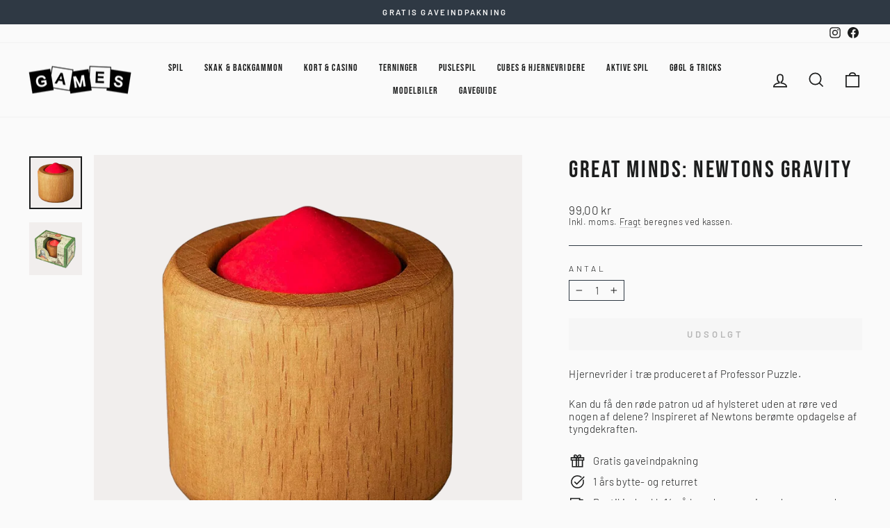

--- FILE ---
content_type: text/html; charset=utf-8
request_url: https://www.gamesweb.dk/products/puzzle-great-minds-newtons-gravity
body_size: 28440
content:
<!doctype html>
<html class="no-js" lang="da" dir="ltr">
<head>
  <meta charset="utf-8">
  <meta http-equiv="X-UA-Compatible" content="IE=edge,chrome=1">
  <meta name="viewport" content="width=device-width,initial-scale=1">
  <meta name="theme-color" content="#2f3944">
  <link rel="canonical" href="https://www.gamesweb.dk/products/puzzle-great-minds-newtons-gravity">
  <link rel="preconnect" href="https://cdn.shopify.com">
  <link rel="preconnect" href="https://fonts.shopifycdn.com">
  <link rel="dns-prefetch" href="https://productreviews.shopifycdn.com">
  <link rel="dns-prefetch" href="https://ajax.googleapis.com">
  <link rel="dns-prefetch" href="https://maps.googleapis.com">
  <link rel="dns-prefetch" href="https://maps.gstatic.com"><link rel="shortcut icon" href="//www.gamesweb.dk/cdn/shop/files/Games-favicon_512x512_75714cc8-c194-477e-9f41-c8191419478c_32x32.png?v=1668086206" type="image/png" /><title>Great Minds: Newtons Gravity
&ndash; Games
</title>
<meta name="description" content="Hjernevrider i træ produceret af Professor Puzzle. Kan du få den røde patron ud af hylsteret uden at røre ved nogen af delene? Inspireret af Newtons berømte opdagelse af tyngdekraften."><meta property="og:site_name" content="Games">
  <meta property="og:url" content="https://www.gamesweb.dk/products/puzzle-great-minds-newtons-gravity">
  <meta property="og:title" content="Great Minds: Newtons Gravity">
  <meta property="og:type" content="product">
  <meta property="og:description" content="Hjernevrider i træ produceret af Professor Puzzle. Kan du få den røde patron ud af hylsteret uden at røre ved nogen af delene? Inspireret af Newtons berømte opdagelse af tyngdekraften."><meta property="og:image" content="http://www.gamesweb.dk/cdn/shop/files/45274.png?v=1693577633">
    <meta property="og:image:secure_url" content="https://www.gamesweb.dk/cdn/shop/files/45274.png?v=1693577633">
    <meta property="og:image:width" content="1300">
    <meta property="og:image:height" content="1300"><meta name="twitter:site" content="@">
  <meta name="twitter:card" content="summary_large_image">
  <meta name="twitter:title" content="Great Minds: Newtons Gravity">
  <meta name="twitter:description" content="Hjernevrider i træ produceret af Professor Puzzle. Kan du få den røde patron ud af hylsteret uden at røre ved nogen af delene? Inspireret af Newtons berømte opdagelse af tyngdekraften.">

<style data-shopify>@font-face {
  font-family: Barlow;
  font-weight: 300;
  font-style: normal;
  font-display: swap;
  src: url("//www.gamesweb.dk/cdn/fonts/barlow/barlow_n3.206528b4d5c1d7c8b773c9376794cb533f489be9.woff2") format("woff2"),
       url("//www.gamesweb.dk/cdn/fonts/barlow/barlow_n3.a544de05c3416237e224288914a6a613a71847c4.woff") format("woff");
}


  @font-face {
  font-family: Barlow;
  font-weight: 600;
  font-style: normal;
  font-display: swap;
  src: url("//www.gamesweb.dk/cdn/fonts/barlow/barlow_n6.329f582a81f63f125e63c20a5a80ae9477df68e1.woff2") format("woff2"),
       url("//www.gamesweb.dk/cdn/fonts/barlow/barlow_n6.0163402e36247bcb8b02716880d0b39568412e9e.woff") format("woff");
}

  @font-face {
  font-family: Barlow;
  font-weight: 300;
  font-style: italic;
  font-display: swap;
  src: url("//www.gamesweb.dk/cdn/fonts/barlow/barlow_i3.4783fd1f60951ef39613b402b9af04f0db035ad6.woff2") format("woff2"),
       url("//www.gamesweb.dk/cdn/fonts/barlow/barlow_i3.be8b84cf2b6f2c566ef976fc59c7690df6cafae7.woff") format("woff");
}

  @font-face {
  font-family: Barlow;
  font-weight: 600;
  font-style: italic;
  font-display: swap;
  src: url("//www.gamesweb.dk/cdn/fonts/barlow/barlow_i6.5a22bd20fb27bad4d7674cc6e666fb9c77d813bb.woff2") format("woff2"),
       url("//www.gamesweb.dk/cdn/fonts/barlow/barlow_i6.1c8787fcb59f3add01a87f21b38c7ef797e3b3a1.woff") format("woff");
}

  
    @font-face {
      font-family:"Bebas Neue";
      src:url("//www.gamesweb.dk/cdn/shop/t/5/assets/BebasNeue-Regular.ttf?v=68345968342679896351663642919") format('truetype');
      font-display: swap;
      font-style: normal;
      font-weight: 400;
      font-stretch: normal;
    }
  
</style><link href="//www.gamesweb.dk/cdn/shop/t/5/assets/theme.css?v=51094588412879036381717124970" rel="stylesheet" type="text/css" media="all" /><style data-shopify>:root {
    
      --typeHeaderPrimary: 'Bebas Neue';
      --typeHeaderFallback: sans-serif;
    
    --typeHeaderSize: 40px;
    --typeHeaderWeight: 400;
    --typeHeaderLineHeight: 1.3;
    --typeHeaderSpacing: 0.075em;

    --typeBasePrimary:Barlow;
    --typeBaseFallback:sans-serif;
    --typeBaseSize: 15px;
    --typeBaseWeight: 300;
    --typeBaseSpacing: 0.025em;
    --typeBaseLineHeight: 1.2;

    --typeCollectionTitle: 20px;

    --iconWeight: 4px;
    --iconLinecaps: miter;

    
      --buttonRadius: 0px;
    

    --colorGridOverlayOpacity: 0.0;
  }

  .placeholder-content {
    background-image: linear-gradient(100deg, #f1eeed 40%, #eae6e4 63%, #f1eeed 79%);
  }</style><script>
    document.documentElement.className = document.documentElement.className.replace('no-js', 'js');

    window.theme = window.theme || {};
    theme.routes = {
      home: "/",
      cart: "/cart.js",
      cartPage: "/cart",
      cartAdd: "/cart/add.js",
      cartChange: "/cart/change.js",
      search: "/search"
    };
    theme.strings = {
      soldOut: "Udsolgt",
      unavailable: "Ikke på lager",
      inStockLabel: "På lager, klar til afsendelse ",
      stockLabel: "Få tilbage! - kun [count] på lager",
      willNotShipUntil: "Forventes afsendt [date]",
      willBeInStockAfter: "Tilbage på lager ",
      waitingForStock: "Lager på vej",
      savePrice: "Spar [saved_amount]",
      cartEmpty: "Din kurv er tom.",
      cartTermsConfirmation: "Du skal acceptere salgsbetingelserne for at gå til check out",
      searchCollections: "Kollektioner:",
      searchPages: "Sider:",
      searchArticles: "Artikler: "
    };
    theme.settings = {
      dynamicVariantsEnable: true,
      cartType: "page",
      isCustomerTemplate: false,
      moneyFormat: "{{amount_with_comma_separator}} kr",
      saveType: "percent",
      productImageSize: "square",
      productImageCover: false,
      predictiveSearch: true,
      predictiveSearchType: "product,article,page,collection",
      quickView: false,
      themeName: 'Impulse',
      themeVersion: "6.1.0",
      autoAddToCart: true};
  </script>

  <script>window.performance && window.performance.mark && window.performance.mark('shopify.content_for_header.start');</script><meta id="shopify-digital-wallet" name="shopify-digital-wallet" content="/62260773038/digital_wallets/dialog">
<link rel="alternate" type="application/json+oembed" href="https://www.gamesweb.dk/products/puzzle-great-minds-newtons-gravity.oembed">
<script async="async" src="/checkouts/internal/preloads.js?locale=da-DK"></script>
<script id="shopify-features" type="application/json">{"accessToken":"b2a3e2a91c6bdb53c9effc91c3f2980e","betas":["rich-media-storefront-analytics"],"domain":"www.gamesweb.dk","predictiveSearch":true,"shopId":62260773038,"locale":"da"}</script>
<script>var Shopify = Shopify || {};
Shopify.shop = "games-webshop.myshopify.com";
Shopify.locale = "da";
Shopify.currency = {"active":"DKK","rate":"1.0"};
Shopify.country = "DK";
Shopify.theme = {"name":"Impulse ver. 7.0","id":131014656174,"schema_name":"Impulse","schema_version":"7.0.0","theme_store_id":857,"role":"main"};
Shopify.theme.handle = "null";
Shopify.theme.style = {"id":null,"handle":null};
Shopify.cdnHost = "www.gamesweb.dk/cdn";
Shopify.routes = Shopify.routes || {};
Shopify.routes.root = "/";</script>
<script type="module">!function(o){(o.Shopify=o.Shopify||{}).modules=!0}(window);</script>
<script>!function(o){function n(){var o=[];function n(){o.push(Array.prototype.slice.apply(arguments))}return n.q=o,n}var t=o.Shopify=o.Shopify||{};t.loadFeatures=n(),t.autoloadFeatures=n()}(window);</script>
<script id="shop-js-analytics" type="application/json">{"pageType":"product"}</script>
<script defer="defer" async type="module" src="//www.gamesweb.dk/cdn/shopifycloud/shop-js/modules/v2/client.init-shop-cart-sync_ByjAFD2B.da.esm.js"></script>
<script defer="defer" async type="module" src="//www.gamesweb.dk/cdn/shopifycloud/shop-js/modules/v2/chunk.common_D-UimmQe.esm.js"></script>
<script defer="defer" async type="module" src="//www.gamesweb.dk/cdn/shopifycloud/shop-js/modules/v2/chunk.modal_C_zrfWbZ.esm.js"></script>
<script type="module">
  await import("//www.gamesweb.dk/cdn/shopifycloud/shop-js/modules/v2/client.init-shop-cart-sync_ByjAFD2B.da.esm.js");
await import("//www.gamesweb.dk/cdn/shopifycloud/shop-js/modules/v2/chunk.common_D-UimmQe.esm.js");
await import("//www.gamesweb.dk/cdn/shopifycloud/shop-js/modules/v2/chunk.modal_C_zrfWbZ.esm.js");

  window.Shopify.SignInWithShop?.initShopCartSync?.({"fedCMEnabled":true,"windoidEnabled":true});

</script>
<script>(function() {
  var isLoaded = false;
  function asyncLoad() {
    if (isLoaded) return;
    isLoaded = true;
    var urls = ["https:\/\/cdn.nfcube.com\/instafeed-ddd7f4b57aadd84d3771b6e9fd2ea791.js?shop=games-webshop.myshopify.com","https:\/\/d23dclunsivw3h.cloudfront.net\/redirect-app.js?shop=games-webshop.myshopify.com"];
    for (var i = 0; i < urls.length; i++) {
      var s = document.createElement('script');
      s.type = 'text/javascript';
      s.async = true;
      s.src = urls[i];
      var x = document.getElementsByTagName('script')[0];
      x.parentNode.insertBefore(s, x);
    }
  };
  if(window.attachEvent) {
    window.attachEvent('onload', asyncLoad);
  } else {
    window.addEventListener('load', asyncLoad, false);
  }
})();</script>
<script id="__st">var __st={"a":62260773038,"offset":3600,"reqid":"c59c0589-7cc3-4873-9cdf-be19293b6dbe-1769148603","pageurl":"www.gamesweb.dk\/products\/puzzle-great-minds-newtons-gravity","u":"cf7238a0220e","p":"product","rtyp":"product","rid":8356949754202};</script>
<script>window.ShopifyPaypalV4VisibilityTracking = true;</script>
<script id="captcha-bootstrap">!function(){'use strict';const t='contact',e='account',n='new_comment',o=[[t,t],['blogs',n],['comments',n],[t,'customer']],c=[[e,'customer_login'],[e,'guest_login'],[e,'recover_customer_password'],[e,'create_customer']],r=t=>t.map((([t,e])=>`form[action*='/${t}']:not([data-nocaptcha='true']) input[name='form_type'][value='${e}']`)).join(','),a=t=>()=>t?[...document.querySelectorAll(t)].map((t=>t.form)):[];function s(){const t=[...o],e=r(t);return a(e)}const i='password',u='form_key',d=['recaptcha-v3-token','g-recaptcha-response','h-captcha-response',i],f=()=>{try{return window.sessionStorage}catch{return}},m='__shopify_v',_=t=>t.elements[u];function p(t,e,n=!1){try{const o=window.sessionStorage,c=JSON.parse(o.getItem(e)),{data:r}=function(t){const{data:e,action:n}=t;return t[m]||n?{data:e,action:n}:{data:t,action:n}}(c);for(const[e,n]of Object.entries(r))t.elements[e]&&(t.elements[e].value=n);n&&o.removeItem(e)}catch(o){console.error('form repopulation failed',{error:o})}}const l='form_type',E='cptcha';function T(t){t.dataset[E]=!0}const w=window,h=w.document,L='Shopify',v='ce_forms',y='captcha';let A=!1;((t,e)=>{const n=(g='f06e6c50-85a8-45c8-87d0-21a2b65856fe',I='https://cdn.shopify.com/shopifycloud/storefront-forms-hcaptcha/ce_storefront_forms_captcha_hcaptcha.v1.5.2.iife.js',D={infoText:'Beskyttet af hCaptcha',privacyText:'Beskyttelse af persondata',termsText:'Vilkår'},(t,e,n)=>{const o=w[L][v],c=o.bindForm;if(c)return c(t,g,e,D).then(n);var r;o.q.push([[t,g,e,D],n]),r=I,A||(h.body.append(Object.assign(h.createElement('script'),{id:'captcha-provider',async:!0,src:r})),A=!0)});var g,I,D;w[L]=w[L]||{},w[L][v]=w[L][v]||{},w[L][v].q=[],w[L][y]=w[L][y]||{},w[L][y].protect=function(t,e){n(t,void 0,e),T(t)},Object.freeze(w[L][y]),function(t,e,n,w,h,L){const[v,y,A,g]=function(t,e,n){const i=e?o:[],u=t?c:[],d=[...i,...u],f=r(d),m=r(i),_=r(d.filter((([t,e])=>n.includes(e))));return[a(f),a(m),a(_),s()]}(w,h,L),I=t=>{const e=t.target;return e instanceof HTMLFormElement?e:e&&e.form},D=t=>v().includes(t);t.addEventListener('submit',(t=>{const e=I(t);if(!e)return;const n=D(e)&&!e.dataset.hcaptchaBound&&!e.dataset.recaptchaBound,o=_(e),c=g().includes(e)&&(!o||!o.value);(n||c)&&t.preventDefault(),c&&!n&&(function(t){try{if(!f())return;!function(t){const e=f();if(!e)return;const n=_(t);if(!n)return;const o=n.value;o&&e.removeItem(o)}(t);const e=Array.from(Array(32),(()=>Math.random().toString(36)[2])).join('');!function(t,e){_(t)||t.append(Object.assign(document.createElement('input'),{type:'hidden',name:u})),t.elements[u].value=e}(t,e),function(t,e){const n=f();if(!n)return;const o=[...t.querySelectorAll(`input[type='${i}']`)].map((({name:t})=>t)),c=[...d,...o],r={};for(const[a,s]of new FormData(t).entries())c.includes(a)||(r[a]=s);n.setItem(e,JSON.stringify({[m]:1,action:t.action,data:r}))}(t,e)}catch(e){console.error('failed to persist form',e)}}(e),e.submit())}));const S=(t,e)=>{t&&!t.dataset[E]&&(n(t,e.some((e=>e===t))),T(t))};for(const o of['focusin','change'])t.addEventListener(o,(t=>{const e=I(t);D(e)&&S(e,y())}));const B=e.get('form_key'),M=e.get(l),P=B&&M;t.addEventListener('DOMContentLoaded',(()=>{const t=y();if(P)for(const e of t)e.elements[l].value===M&&p(e,B);[...new Set([...A(),...v().filter((t=>'true'===t.dataset.shopifyCaptcha))])].forEach((e=>S(e,t)))}))}(h,new URLSearchParams(w.location.search),n,t,e,['guest_login'])})(!0,!0)}();</script>
<script integrity="sha256-4kQ18oKyAcykRKYeNunJcIwy7WH5gtpwJnB7kiuLZ1E=" data-source-attribution="shopify.loadfeatures" defer="defer" src="//www.gamesweb.dk/cdn/shopifycloud/storefront/assets/storefront/load_feature-a0a9edcb.js" crossorigin="anonymous"></script>
<script data-source-attribution="shopify.dynamic_checkout.dynamic.init">var Shopify=Shopify||{};Shopify.PaymentButton=Shopify.PaymentButton||{isStorefrontPortableWallets:!0,init:function(){window.Shopify.PaymentButton.init=function(){};var t=document.createElement("script");t.src="https://www.gamesweb.dk/cdn/shopifycloud/portable-wallets/latest/portable-wallets.da.js",t.type="module",document.head.appendChild(t)}};
</script>
<script data-source-attribution="shopify.dynamic_checkout.buyer_consent">
  function portableWalletsHideBuyerConsent(e){var t=document.getElementById("shopify-buyer-consent"),n=document.getElementById("shopify-subscription-policy-button");t&&n&&(t.classList.add("hidden"),t.setAttribute("aria-hidden","true"),n.removeEventListener("click",e))}function portableWalletsShowBuyerConsent(e){var t=document.getElementById("shopify-buyer-consent"),n=document.getElementById("shopify-subscription-policy-button");t&&n&&(t.classList.remove("hidden"),t.removeAttribute("aria-hidden"),n.addEventListener("click",e))}window.Shopify?.PaymentButton&&(window.Shopify.PaymentButton.hideBuyerConsent=portableWalletsHideBuyerConsent,window.Shopify.PaymentButton.showBuyerConsent=portableWalletsShowBuyerConsent);
</script>
<script data-source-attribution="shopify.dynamic_checkout.cart.bootstrap">document.addEventListener("DOMContentLoaded",(function(){function t(){return document.querySelector("shopify-accelerated-checkout-cart, shopify-accelerated-checkout")}if(t())Shopify.PaymentButton.init();else{new MutationObserver((function(e,n){t()&&(Shopify.PaymentButton.init(),n.disconnect())})).observe(document.body,{childList:!0,subtree:!0})}}));
</script>
<script id='scb4127' type='text/javascript' async='' src='https://www.gamesweb.dk/cdn/shopifycloud/privacy-banner/storefront-banner.js'></script>
<script>window.performance && window.performance.mark && window.performance.mark('shopify.content_for_header.end');</script>

  <script src="//www.gamesweb.dk/cdn/shop/t/5/assets/vendor-scripts-v11.js" defer="defer"></script><script src="//www.gamesweb.dk/cdn/shop/t/5/assets/theme.js?v=54196268074629037781717124968" defer="defer"></script>
  <script src="//www.gamesweb.dk/cdn/shop/t/5/assets/axios.min.js?v=150875720755702187471669638594" defer="defer"></script>
<!-- BEGIN app block: shopify://apps/sc-easy-redirects/blocks/app/be3f8dbd-5d43-46b4-ba43-2d65046054c2 -->
    <!-- common for all pages -->
    
    
        <script src="https://cdn.shopify.com/extensions/264f3360-3201-4ab7-9087-2c63466c86a3/sc-easy-redirects-5/assets/esc-redirect-app-live-feature.js" async></script>
    




<!-- END app block --><link href="https://monorail-edge.shopifysvc.com" rel="dns-prefetch">
<script>(function(){if ("sendBeacon" in navigator && "performance" in window) {try {var session_token_from_headers = performance.getEntriesByType('navigation')[0].serverTiming.find(x => x.name == '_s').description;} catch {var session_token_from_headers = undefined;}var session_cookie_matches = document.cookie.match(/_shopify_s=([^;]*)/);var session_token_from_cookie = session_cookie_matches && session_cookie_matches.length === 2 ? session_cookie_matches[1] : "";var session_token = session_token_from_headers || session_token_from_cookie || "";function handle_abandonment_event(e) {var entries = performance.getEntries().filter(function(entry) {return /monorail-edge.shopifysvc.com/.test(entry.name);});if (!window.abandonment_tracked && entries.length === 0) {window.abandonment_tracked = true;var currentMs = Date.now();var navigation_start = performance.timing.navigationStart;var payload = {shop_id: 62260773038,url: window.location.href,navigation_start,duration: currentMs - navigation_start,session_token,page_type: "product"};window.navigator.sendBeacon("https://monorail-edge.shopifysvc.com/v1/produce", JSON.stringify({schema_id: "online_store_buyer_site_abandonment/1.1",payload: payload,metadata: {event_created_at_ms: currentMs,event_sent_at_ms: currentMs}}));}}window.addEventListener('pagehide', handle_abandonment_event);}}());</script>
<script id="web-pixels-manager-setup">(function e(e,d,r,n,o){if(void 0===o&&(o={}),!Boolean(null===(a=null===(i=window.Shopify)||void 0===i?void 0:i.analytics)||void 0===a?void 0:a.replayQueue)){var i,a;window.Shopify=window.Shopify||{};var t=window.Shopify;t.analytics=t.analytics||{};var s=t.analytics;s.replayQueue=[],s.publish=function(e,d,r){return s.replayQueue.push([e,d,r]),!0};try{self.performance.mark("wpm:start")}catch(e){}var l=function(){var e={modern:/Edge?\/(1{2}[4-9]|1[2-9]\d|[2-9]\d{2}|\d{4,})\.\d+(\.\d+|)|Firefox\/(1{2}[4-9]|1[2-9]\d|[2-9]\d{2}|\d{4,})\.\d+(\.\d+|)|Chrom(ium|e)\/(9{2}|\d{3,})\.\d+(\.\d+|)|(Maci|X1{2}).+ Version\/(15\.\d+|(1[6-9]|[2-9]\d|\d{3,})\.\d+)([,.]\d+|)( \(\w+\)|)( Mobile\/\w+|) Safari\/|Chrome.+OPR\/(9{2}|\d{3,})\.\d+\.\d+|(CPU[ +]OS|iPhone[ +]OS|CPU[ +]iPhone|CPU IPhone OS|CPU iPad OS)[ +]+(15[._]\d+|(1[6-9]|[2-9]\d|\d{3,})[._]\d+)([._]\d+|)|Android:?[ /-](13[3-9]|1[4-9]\d|[2-9]\d{2}|\d{4,})(\.\d+|)(\.\d+|)|Android.+Firefox\/(13[5-9]|1[4-9]\d|[2-9]\d{2}|\d{4,})\.\d+(\.\d+|)|Android.+Chrom(ium|e)\/(13[3-9]|1[4-9]\d|[2-9]\d{2}|\d{4,})\.\d+(\.\d+|)|SamsungBrowser\/([2-9]\d|\d{3,})\.\d+/,legacy:/Edge?\/(1[6-9]|[2-9]\d|\d{3,})\.\d+(\.\d+|)|Firefox\/(5[4-9]|[6-9]\d|\d{3,})\.\d+(\.\d+|)|Chrom(ium|e)\/(5[1-9]|[6-9]\d|\d{3,})\.\d+(\.\d+|)([\d.]+$|.*Safari\/(?![\d.]+ Edge\/[\d.]+$))|(Maci|X1{2}).+ Version\/(10\.\d+|(1[1-9]|[2-9]\d|\d{3,})\.\d+)([,.]\d+|)( \(\w+\)|)( Mobile\/\w+|) Safari\/|Chrome.+OPR\/(3[89]|[4-9]\d|\d{3,})\.\d+\.\d+|(CPU[ +]OS|iPhone[ +]OS|CPU[ +]iPhone|CPU IPhone OS|CPU iPad OS)[ +]+(10[._]\d+|(1[1-9]|[2-9]\d|\d{3,})[._]\d+)([._]\d+|)|Android:?[ /-](13[3-9]|1[4-9]\d|[2-9]\d{2}|\d{4,})(\.\d+|)(\.\d+|)|Mobile Safari.+OPR\/([89]\d|\d{3,})\.\d+\.\d+|Android.+Firefox\/(13[5-9]|1[4-9]\d|[2-9]\d{2}|\d{4,})\.\d+(\.\d+|)|Android.+Chrom(ium|e)\/(13[3-9]|1[4-9]\d|[2-9]\d{2}|\d{4,})\.\d+(\.\d+|)|Android.+(UC? ?Browser|UCWEB|U3)[ /]?(15\.([5-9]|\d{2,})|(1[6-9]|[2-9]\d|\d{3,})\.\d+)\.\d+|SamsungBrowser\/(5\.\d+|([6-9]|\d{2,})\.\d+)|Android.+MQ{2}Browser\/(14(\.(9|\d{2,})|)|(1[5-9]|[2-9]\d|\d{3,})(\.\d+|))(\.\d+|)|K[Aa][Ii]OS\/(3\.\d+|([4-9]|\d{2,})\.\d+)(\.\d+|)/},d=e.modern,r=e.legacy,n=navigator.userAgent;return n.match(d)?"modern":n.match(r)?"legacy":"unknown"}(),u="modern"===l?"modern":"legacy",c=(null!=n?n:{modern:"",legacy:""})[u],f=function(e){return[e.baseUrl,"/wpm","/b",e.hashVersion,"modern"===e.buildTarget?"m":"l",".js"].join("")}({baseUrl:d,hashVersion:r,buildTarget:u}),m=function(e){var d=e.version,r=e.bundleTarget,n=e.surface,o=e.pageUrl,i=e.monorailEndpoint;return{emit:function(e){var a=e.status,t=e.errorMsg,s=(new Date).getTime(),l=JSON.stringify({metadata:{event_sent_at_ms:s},events:[{schema_id:"web_pixels_manager_load/3.1",payload:{version:d,bundle_target:r,page_url:o,status:a,surface:n,error_msg:t},metadata:{event_created_at_ms:s}}]});if(!i)return console&&console.warn&&console.warn("[Web Pixels Manager] No Monorail endpoint provided, skipping logging."),!1;try{return self.navigator.sendBeacon.bind(self.navigator)(i,l)}catch(e){}var u=new XMLHttpRequest;try{return u.open("POST",i,!0),u.setRequestHeader("Content-Type","text/plain"),u.send(l),!0}catch(e){return console&&console.warn&&console.warn("[Web Pixels Manager] Got an unhandled error while logging to Monorail."),!1}}}}({version:r,bundleTarget:l,surface:e.surface,pageUrl:self.location.href,monorailEndpoint:e.monorailEndpoint});try{o.browserTarget=l,function(e){var d=e.src,r=e.async,n=void 0===r||r,o=e.onload,i=e.onerror,a=e.sri,t=e.scriptDataAttributes,s=void 0===t?{}:t,l=document.createElement("script"),u=document.querySelector("head"),c=document.querySelector("body");if(l.async=n,l.src=d,a&&(l.integrity=a,l.crossOrigin="anonymous"),s)for(var f in s)if(Object.prototype.hasOwnProperty.call(s,f))try{l.dataset[f]=s[f]}catch(e){}if(o&&l.addEventListener("load",o),i&&l.addEventListener("error",i),u)u.appendChild(l);else{if(!c)throw new Error("Did not find a head or body element to append the script");c.appendChild(l)}}({src:f,async:!0,onload:function(){if(!function(){var e,d;return Boolean(null===(d=null===(e=window.Shopify)||void 0===e?void 0:e.analytics)||void 0===d?void 0:d.initialized)}()){var d=window.webPixelsManager.init(e)||void 0;if(d){var r=window.Shopify.analytics;r.replayQueue.forEach((function(e){var r=e[0],n=e[1],o=e[2];d.publishCustomEvent(r,n,o)})),r.replayQueue=[],r.publish=d.publishCustomEvent,r.visitor=d.visitor,r.initialized=!0}}},onerror:function(){return m.emit({status:"failed",errorMsg:"".concat(f," has failed to load")})},sri:function(e){var d=/^sha384-[A-Za-z0-9+/=]+$/;return"string"==typeof e&&d.test(e)}(c)?c:"",scriptDataAttributes:o}),m.emit({status:"loading"})}catch(e){m.emit({status:"failed",errorMsg:(null==e?void 0:e.message)||"Unknown error"})}}})({shopId: 62260773038,storefrontBaseUrl: "https://www.gamesweb.dk",extensionsBaseUrl: "https://extensions.shopifycdn.com/cdn/shopifycloud/web-pixels-manager",monorailEndpoint: "https://monorail-edge.shopifysvc.com/unstable/produce_batch",surface: "storefront-renderer",enabledBetaFlags: ["2dca8a86"],webPixelsConfigList: [{"id":"174588250","eventPayloadVersion":"v1","runtimeContext":"LAX","scriptVersion":"1","type":"CUSTOM","privacyPurposes":["ANALYTICS"],"name":"Google Analytics tag (migrated)"},{"id":"shopify-app-pixel","configuration":"{}","eventPayloadVersion":"v1","runtimeContext":"STRICT","scriptVersion":"0450","apiClientId":"shopify-pixel","type":"APP","privacyPurposes":["ANALYTICS","MARKETING"]},{"id":"shopify-custom-pixel","eventPayloadVersion":"v1","runtimeContext":"LAX","scriptVersion":"0450","apiClientId":"shopify-pixel","type":"CUSTOM","privacyPurposes":["ANALYTICS","MARKETING"]}],isMerchantRequest: false,initData: {"shop":{"name":"Games","paymentSettings":{"currencyCode":"DKK"},"myshopifyDomain":"games-webshop.myshopify.com","countryCode":"DK","storefrontUrl":"https:\/\/www.gamesweb.dk"},"customer":null,"cart":null,"checkout":null,"productVariants":[{"price":{"amount":99.0,"currencyCode":"DKK"},"product":{"title":"Great Minds: Newtons Gravity","vendor":"Games","id":"8356949754202","untranslatedTitle":"Great Minds: Newtons Gravity","url":"\/products\/puzzle-great-minds-newtons-gravity","type":"Hjernevrider"},"id":"46462782177626","image":{"src":"\/\/www.gamesweb.dk\/cdn\/shop\/files\/45274.png?v=1693577633"},"sku":"45274","title":"Default Title","untranslatedTitle":"Default Title"}],"purchasingCompany":null},},"https://www.gamesweb.dk/cdn","fcfee988w5aeb613cpc8e4bc33m6693e112",{"modern":"","legacy":""},{"shopId":"62260773038","storefrontBaseUrl":"https:\/\/www.gamesweb.dk","extensionBaseUrl":"https:\/\/extensions.shopifycdn.com\/cdn\/shopifycloud\/web-pixels-manager","surface":"storefront-renderer","enabledBetaFlags":"[\"2dca8a86\"]","isMerchantRequest":"false","hashVersion":"fcfee988w5aeb613cpc8e4bc33m6693e112","publish":"custom","events":"[[\"page_viewed\",{}],[\"product_viewed\",{\"productVariant\":{\"price\":{\"amount\":99.0,\"currencyCode\":\"DKK\"},\"product\":{\"title\":\"Great Minds: Newtons Gravity\",\"vendor\":\"Games\",\"id\":\"8356949754202\",\"untranslatedTitle\":\"Great Minds: Newtons Gravity\",\"url\":\"\/products\/puzzle-great-minds-newtons-gravity\",\"type\":\"Hjernevrider\"},\"id\":\"46462782177626\",\"image\":{\"src\":\"\/\/www.gamesweb.dk\/cdn\/shop\/files\/45274.png?v=1693577633\"},\"sku\":\"45274\",\"title\":\"Default Title\",\"untranslatedTitle\":\"Default Title\"}}]]"});</script><script>
  window.ShopifyAnalytics = window.ShopifyAnalytics || {};
  window.ShopifyAnalytics.meta = window.ShopifyAnalytics.meta || {};
  window.ShopifyAnalytics.meta.currency = 'DKK';
  var meta = {"product":{"id":8356949754202,"gid":"gid:\/\/shopify\/Product\/8356949754202","vendor":"Games","type":"Hjernevrider","handle":"puzzle-great-minds-newtons-gravity","variants":[{"id":46462782177626,"price":9900,"name":"Great Minds: Newtons Gravity","public_title":null,"sku":"45274"}],"remote":false},"page":{"pageType":"product","resourceType":"product","resourceId":8356949754202,"requestId":"c59c0589-7cc3-4873-9cdf-be19293b6dbe-1769148603"}};
  for (var attr in meta) {
    window.ShopifyAnalytics.meta[attr] = meta[attr];
  }
</script>
<script class="analytics">
  (function () {
    var customDocumentWrite = function(content) {
      var jquery = null;

      if (window.jQuery) {
        jquery = window.jQuery;
      } else if (window.Checkout && window.Checkout.$) {
        jquery = window.Checkout.$;
      }

      if (jquery) {
        jquery('body').append(content);
      }
    };

    var hasLoggedConversion = function(token) {
      if (token) {
        return document.cookie.indexOf('loggedConversion=' + token) !== -1;
      }
      return false;
    }

    var setCookieIfConversion = function(token) {
      if (token) {
        var twoMonthsFromNow = new Date(Date.now());
        twoMonthsFromNow.setMonth(twoMonthsFromNow.getMonth() + 2);

        document.cookie = 'loggedConversion=' + token + '; expires=' + twoMonthsFromNow;
      }
    }

    var trekkie = window.ShopifyAnalytics.lib = window.trekkie = window.trekkie || [];
    if (trekkie.integrations) {
      return;
    }
    trekkie.methods = [
      'identify',
      'page',
      'ready',
      'track',
      'trackForm',
      'trackLink'
    ];
    trekkie.factory = function(method) {
      return function() {
        var args = Array.prototype.slice.call(arguments);
        args.unshift(method);
        trekkie.push(args);
        return trekkie;
      };
    };
    for (var i = 0; i < trekkie.methods.length; i++) {
      var key = trekkie.methods[i];
      trekkie[key] = trekkie.factory(key);
    }
    trekkie.load = function(config) {
      trekkie.config = config || {};
      trekkie.config.initialDocumentCookie = document.cookie;
      var first = document.getElementsByTagName('script')[0];
      var script = document.createElement('script');
      script.type = 'text/javascript';
      script.onerror = function(e) {
        var scriptFallback = document.createElement('script');
        scriptFallback.type = 'text/javascript';
        scriptFallback.onerror = function(error) {
                var Monorail = {
      produce: function produce(monorailDomain, schemaId, payload) {
        var currentMs = new Date().getTime();
        var event = {
          schema_id: schemaId,
          payload: payload,
          metadata: {
            event_created_at_ms: currentMs,
            event_sent_at_ms: currentMs
          }
        };
        return Monorail.sendRequest("https://" + monorailDomain + "/v1/produce", JSON.stringify(event));
      },
      sendRequest: function sendRequest(endpointUrl, payload) {
        // Try the sendBeacon API
        if (window && window.navigator && typeof window.navigator.sendBeacon === 'function' && typeof window.Blob === 'function' && !Monorail.isIos12()) {
          var blobData = new window.Blob([payload], {
            type: 'text/plain'
          });

          if (window.navigator.sendBeacon(endpointUrl, blobData)) {
            return true;
          } // sendBeacon was not successful

        } // XHR beacon

        var xhr = new XMLHttpRequest();

        try {
          xhr.open('POST', endpointUrl);
          xhr.setRequestHeader('Content-Type', 'text/plain');
          xhr.send(payload);
        } catch (e) {
          console.log(e);
        }

        return false;
      },
      isIos12: function isIos12() {
        return window.navigator.userAgent.lastIndexOf('iPhone; CPU iPhone OS 12_') !== -1 || window.navigator.userAgent.lastIndexOf('iPad; CPU OS 12_') !== -1;
      }
    };
    Monorail.produce('monorail-edge.shopifysvc.com',
      'trekkie_storefront_load_errors/1.1',
      {shop_id: 62260773038,
      theme_id: 131014656174,
      app_name: "storefront",
      context_url: window.location.href,
      source_url: "//www.gamesweb.dk/cdn/s/trekkie.storefront.8d95595f799fbf7e1d32231b9a28fd43b70c67d3.min.js"});

        };
        scriptFallback.async = true;
        scriptFallback.src = '//www.gamesweb.dk/cdn/s/trekkie.storefront.8d95595f799fbf7e1d32231b9a28fd43b70c67d3.min.js';
        first.parentNode.insertBefore(scriptFallback, first);
      };
      script.async = true;
      script.src = '//www.gamesweb.dk/cdn/s/trekkie.storefront.8d95595f799fbf7e1d32231b9a28fd43b70c67d3.min.js';
      first.parentNode.insertBefore(script, first);
    };
    trekkie.load(
      {"Trekkie":{"appName":"storefront","development":false,"defaultAttributes":{"shopId":62260773038,"isMerchantRequest":null,"themeId":131014656174,"themeCityHash":"4218852062676841413","contentLanguage":"da","currency":"DKK","eventMetadataId":"d4d62720-761b-4880-a836-2b09a802b289"},"isServerSideCookieWritingEnabled":true,"monorailRegion":"shop_domain","enabledBetaFlags":["65f19447"]},"Session Attribution":{},"S2S":{"facebookCapiEnabled":false,"source":"trekkie-storefront-renderer","apiClientId":580111}}
    );

    var loaded = false;
    trekkie.ready(function() {
      if (loaded) return;
      loaded = true;

      window.ShopifyAnalytics.lib = window.trekkie;

      var originalDocumentWrite = document.write;
      document.write = customDocumentWrite;
      try { window.ShopifyAnalytics.merchantGoogleAnalytics.call(this); } catch(error) {};
      document.write = originalDocumentWrite;

      window.ShopifyAnalytics.lib.page(null,{"pageType":"product","resourceType":"product","resourceId":8356949754202,"requestId":"c59c0589-7cc3-4873-9cdf-be19293b6dbe-1769148603","shopifyEmitted":true});

      var match = window.location.pathname.match(/checkouts\/(.+)\/(thank_you|post_purchase)/)
      var token = match? match[1]: undefined;
      if (!hasLoggedConversion(token)) {
        setCookieIfConversion(token);
        window.ShopifyAnalytics.lib.track("Viewed Product",{"currency":"DKK","variantId":46462782177626,"productId":8356949754202,"productGid":"gid:\/\/shopify\/Product\/8356949754202","name":"Great Minds: Newtons Gravity","price":"99.00","sku":"45274","brand":"Games","variant":null,"category":"Hjernevrider","nonInteraction":true,"remote":false},undefined,undefined,{"shopifyEmitted":true});
      window.ShopifyAnalytics.lib.track("monorail:\/\/trekkie_storefront_viewed_product\/1.1",{"currency":"DKK","variantId":46462782177626,"productId":8356949754202,"productGid":"gid:\/\/shopify\/Product\/8356949754202","name":"Great Minds: Newtons Gravity","price":"99.00","sku":"45274","brand":"Games","variant":null,"category":"Hjernevrider","nonInteraction":true,"remote":false,"referer":"https:\/\/www.gamesweb.dk\/products\/puzzle-great-minds-newtons-gravity"});
      }
    });


        var eventsListenerScript = document.createElement('script');
        eventsListenerScript.async = true;
        eventsListenerScript.src = "//www.gamesweb.dk/cdn/shopifycloud/storefront/assets/shop_events_listener-3da45d37.js";
        document.getElementsByTagName('head')[0].appendChild(eventsListenerScript);

})();</script>
  <script>
  if (!window.ga || (window.ga && typeof window.ga !== 'function')) {
    window.ga = function ga() {
      (window.ga.q = window.ga.q || []).push(arguments);
      if (window.Shopify && window.Shopify.analytics && typeof window.Shopify.analytics.publish === 'function') {
        window.Shopify.analytics.publish("ga_stub_called", {}, {sendTo: "google_osp_migration"});
      }
      console.error("Shopify's Google Analytics stub called with:", Array.from(arguments), "\nSee https://help.shopify.com/manual/promoting-marketing/pixels/pixel-migration#google for more information.");
    };
    if (window.Shopify && window.Shopify.analytics && typeof window.Shopify.analytics.publish === 'function') {
      window.Shopify.analytics.publish("ga_stub_initialized", {}, {sendTo: "google_osp_migration"});
    }
  }
</script>
<script
  defer
  src="https://www.gamesweb.dk/cdn/shopifycloud/perf-kit/shopify-perf-kit-3.0.4.min.js"
  data-application="storefront-renderer"
  data-shop-id="62260773038"
  data-render-region="gcp-us-east1"
  data-page-type="product"
  data-theme-instance-id="131014656174"
  data-theme-name="Impulse"
  data-theme-version="7.0.0"
  data-monorail-region="shop_domain"
  data-resource-timing-sampling-rate="10"
  data-shs="true"
  data-shs-beacon="true"
  data-shs-export-with-fetch="true"
  data-shs-logs-sample-rate="1"
  data-shs-beacon-endpoint="https://www.gamesweb.dk/api/collect"
></script>
</head>

<body class="template-product" data-center-text="false" data-button_style="square" data-type_header_capitalize="true" data-type_headers_align_text="false" data-type_product_capitalize="true" data-swatch_style="round" data-disable-animations="true">
  <div id="cart__loading_overlay"></div>  
  <a class="in-page-link visually-hidden skip-link" href="#MainContent">Videre til indhold </a>

  <div id="PageContainer" class="page-container">
    <div class="transition-body"><div id="shopify-section-header" class="shopify-section">

<div id="NavDrawer" class="drawer drawer--right">
  <div class="drawer__contents">
    <div class="drawer__fixed-header">
      <div class="drawer__header appear-animation appear-delay-1">
        <div class="h2 drawer__title"></div>
        <div class="drawer__close">
          <button type="button" class="drawer__close-button js-drawer-close">
            <svg aria-hidden="true" focusable="false" role="presentation" class="icon icon-close" viewBox="0 0 64 64"><path d="M19 17.61l27.12 27.13m0-27.12L19 44.74"/></svg>
            <span class="icon__fallback-text">Luk menu</span>
          </button>
        </div>
      </div>
    </div>
    <div class="drawer__scrollable">
      <ul class="mobile-nav mobile-nav--heading-style" role="navigation" aria-label="Primary"><li class="mobile-nav__item appear-animation appear-delay-2"><div class="mobile-nav__has-sublist"><a href="/collections/spil"
                    class="mobile-nav__link mobile-nav__link--top-level"
                    id="Label-collections-spil1"
                    >
                    Spil
                  </a>
                  <div class="mobile-nav__toggle">
                    <button type="button"
                      aria-controls="Linklist-collections-spil1"
                      aria-labelledby="Label-collections-spil1"
                      class="collapsible-trigger collapsible--auto-height"><span class="collapsible-trigger__icon collapsible-trigger__icon--open" role="presentation">
  <svg aria-hidden="true" focusable="false" role="presentation" class="icon icon-plus" viewBox="0 0 20 20"><path fill="#444" d="M17.409 8.929h-6.695V2.258c0-.566-.506-1.029-1.071-1.029s-1.071.463-1.071 1.029v6.671H1.967C1.401 8.929.938 9.435.938 10s.463 1.071 1.029 1.071h6.605V17.7c0 .566.506 1.029 1.071 1.029s1.071-.463 1.071-1.029v-6.629h6.695c.566 0 1.029-.506 1.029-1.071s-.463-1.071-1.029-1.071z"/></svg>
   <svg aria-hidden="true" focusable="false" role="presentation" class="icon icon-minus" viewBox="0 0 20 20"><path fill="#444" d="M17.543 11.029H2.1A1.032 1.032 0 0 1 1.071 10c0-.566.463-1.029 1.029-1.029h15.443c.566 0 1.029.463 1.029 1.029 0 .566-.463 1.029-1.029 1.029z"/></svg>
</span>
</button>
                  </div></div><div id="Linklist-collections-spil1"
                class="mobile-nav__sublist collapsible-content collapsible-content--all"
                >
                <div class="collapsible-content__inner">
                  <ul class="mobile-nav__sublist"><li class="mobile-nav__item">
                        <div class="mobile-nav__child-item"><a href="/collections/spil"
                              class="mobile-nav__link"
                              id="Sublabel-collections-spil1"
                              >
                              Se alle spil
                            </a><button type="button"
                              aria-controls="Sublinklist-collections-spil1-collections-spil1"
                              aria-labelledby="Sublabel-collections-spil1"
                              class="collapsible-trigger"><span class="collapsible-trigger__icon collapsible-trigger__icon--circle collapsible-trigger__icon--open" role="presentation">
  <svg aria-hidden="true" focusable="false" role="presentation" class="icon icon--wide icon-chevron-down" viewBox="0 0 28 16"><path d="M1.57 1.59l12.76 12.77L27.1 1.59" stroke-width="2" stroke="#000" fill="none" fill-rule="evenodd"/></svg>
</span>
</button></div><div
                            id="Sublinklist-collections-spil1-collections-spil1"
                            aria-labelledby="Sublabel-collections-spil1"
                            class="mobile-nav__sublist collapsible-content collapsible-content--all"
                            >
                            <div class="collapsible-content__inner">
                              <ul class="mobile-nav__grandchildlist"><li class="mobile-nav__item">
                                    <a href="/collections/klassiske-spil" class="mobile-nav__link">
                                      Klassiske spil
                                    </a>
                                  </li><li class="mobile-nav__item">
                                    <a href="/collections/selskabsspil" class="mobile-nav__link">
                                      Selskabsspil
                                    </a>
                                  </li><li class="mobile-nav__item">
                                    <a href="/collections/familiespil" class="mobile-nav__link">
                                      Familiespil
                                    </a>
                                  </li><li class="mobile-nav__item">
                                    <a href="/collections/voksenspil" class="mobile-nav__link">
                                      Voksenspil
                                    </a>
                                  </li><li class="mobile-nav__item">
                                    <a href="/collections/strategispil" class="mobile-nav__link">
                                      Strategispil
                                    </a>
                                  </li><li class="mobile-nav__item">
                                    <a href="/collections/bornespil" class="mobile-nav__link">
                                      Børnespil
                                    </a>
                                  </li><li class="mobile-nav__item">
                                    <a href="/collections/quiz" class="mobile-nav__link">
                                      Quiz
                                    </a>
                                  </li><li class="mobile-nav__item">
                                    <a href="/collections/sma-spil" class="mobile-nav__link">
                                      Små spil
                                    </a>
                                  </li><li class="mobile-nav__item">
                                    <a href="/collections/escape-rooms" class="mobile-nav__link">
                                      Escape Room
                                    </a>
                                  </li><li class="mobile-nav__item">
                                    <a href="/collections/for-1-spiller" class="mobile-nav__link">
                                      For 1 spiller
                                    </a>
                                  </li><li class="mobile-nav__item">
                                    <a href="/collections/for-2-spillere" class="mobile-nav__link">
                                      For 2 spillere
                                    </a>
                                  </li><li class="mobile-nav__item">
                                    <a href="/collections/rpg" class="mobile-nav__link">
                                      Rollespil
                                    </a>
                                  </li><li class="mobile-nav__item">
                                    <a href="/collections/bingo-banko" class="mobile-nav__link">
                                      Bingo/Banko
                                    </a>
                                  </li><li class="mobile-nav__item">
                                    <a href="/collections/udvidelser" class="mobile-nav__link">
                                      Udvidelser
                                    </a>
                                  </li><li class="mobile-nav__item">
                                    <a href="/collections/games-deals" class="mobile-nav__link">
                                      Games Deals
                                    </a>
                                  </li></ul>
                            </div>
                          </div></li></ul>
                </div>
              </div></li><li class="mobile-nav__item appear-animation appear-delay-3"><div class="mobile-nav__has-sublist"><a href="/pages/skak-backgammon"
                    class="mobile-nav__link mobile-nav__link--top-level"
                    id="Label-pages-skak-backgammon2"
                    >
                    Skak & backgammon
                  </a>
                  <div class="mobile-nav__toggle">
                    <button type="button"
                      aria-controls="Linklist-pages-skak-backgammon2"
                      aria-labelledby="Label-pages-skak-backgammon2"
                      class="collapsible-trigger collapsible--auto-height"><span class="collapsible-trigger__icon collapsible-trigger__icon--open" role="presentation">
  <svg aria-hidden="true" focusable="false" role="presentation" class="icon icon-plus" viewBox="0 0 20 20"><path fill="#444" d="M17.409 8.929h-6.695V2.258c0-.566-.506-1.029-1.071-1.029s-1.071.463-1.071 1.029v6.671H1.967C1.401 8.929.938 9.435.938 10s.463 1.071 1.029 1.071h6.605V17.7c0 .566.506 1.029 1.071 1.029s1.071-.463 1.071-1.029v-6.629h6.695c.566 0 1.029-.506 1.029-1.071s-.463-1.071-1.029-1.071z"/></svg>
   <svg aria-hidden="true" focusable="false" role="presentation" class="icon icon-minus" viewBox="0 0 20 20"><path fill="#444" d="M17.543 11.029H2.1A1.032 1.032 0 0 1 1.071 10c0-.566.463-1.029 1.029-1.029h15.443c.566 0 1.029.463 1.029 1.029 0 .566-.463 1.029-1.029 1.029z"/></svg>
</span>
</button>
                  </div></div><div id="Linklist-pages-skak-backgammon2"
                class="mobile-nav__sublist collapsible-content collapsible-content--all"
                >
                <div class="collapsible-content__inner">
                  <ul class="mobile-nav__sublist"><li class="mobile-nav__item">
                        <div class="mobile-nav__child-item"><a href="/collections/skak"
                              class="mobile-nav__link"
                              id="Sublabel-collections-skak1"
                              >
                              SE AL SKAK
                            </a><button type="button"
                              aria-controls="Sublinklist-pages-skak-backgammon2-collections-skak1"
                              aria-labelledby="Sublabel-collections-skak1"
                              class="collapsible-trigger"><span class="collapsible-trigger__icon collapsible-trigger__icon--circle collapsible-trigger__icon--open" role="presentation">
  <svg aria-hidden="true" focusable="false" role="presentation" class="icon icon--wide icon-chevron-down" viewBox="0 0 28 16"><path d="M1.57 1.59l12.76 12.77L27.1 1.59" stroke-width="2" stroke="#000" fill="none" fill-rule="evenodd"/></svg>
</span>
</button></div><div
                            id="Sublinklist-pages-skak-backgammon2-collections-skak1"
                            aria-labelledby="Sublabel-collections-skak1"
                            class="mobile-nav__sublist collapsible-content collapsible-content--all"
                            >
                            <div class="collapsible-content__inner">
                              <ul class="mobile-nav__grandchildlist"><li class="mobile-nav__item">
                                    <a href="/collections/skaksaet" class="mobile-nav__link">
                                      Skaksæt
                                    </a>
                                  </li><li class="mobile-nav__item">
                                    <a href="/collections/skakbraetter" class="mobile-nav__link">
                                      Skakbrætter
                                    </a>
                                  </li><li class="mobile-nav__item">
                                    <a href="/collections/skakbrikker" class="mobile-nav__link">
                                      Skakbrikker
                                    </a>
                                  </li><li class="mobile-nav__item">
                                    <a href="/collections/skakure" class="mobile-nav__link">
                                      Skakure
                                    </a>
                                  </li><li class="mobile-nav__item">
                                    <a href="/collections/skakcomputere" class="mobile-nav__link">
                                      Skakcomputere
                                    </a>
                                  </li><li class="mobile-nav__item">
                                    <a href="/collections/skakboeger" class="mobile-nav__link">
                                      Skakbøger
                                    </a>
                                  </li></ul>
                            </div>
                          </div></li><li class="mobile-nav__item">
                        <div class="mobile-nav__child-item"><a href="/collections/backgammon"
                              class="mobile-nav__link"
                              id="Sublabel-collections-backgammon2"
                              >
                              SE AL BACKGAMMON
                            </a><button type="button"
                              aria-controls="Sublinklist-pages-skak-backgammon2-collections-backgammon2"
                              aria-labelledby="Sublabel-collections-backgammon2"
                              class="collapsible-trigger"><span class="collapsible-trigger__icon collapsible-trigger__icon--circle collapsible-trigger__icon--open" role="presentation">
  <svg aria-hidden="true" focusable="false" role="presentation" class="icon icon--wide icon-chevron-down" viewBox="0 0 28 16"><path d="M1.57 1.59l12.76 12.77L27.1 1.59" stroke-width="2" stroke="#000" fill="none" fill-rule="evenodd"/></svg>
</span>
</button></div><div
                            id="Sublinklist-pages-skak-backgammon2-collections-backgammon2"
                            aria-labelledby="Sublabel-collections-backgammon2"
                            class="mobile-nav__sublist collapsible-content collapsible-content--all"
                            >
                            <div class="collapsible-content__inner">
                              <ul class="mobile-nav__grandchildlist"><li class="mobile-nav__item">
                                    <a href="/collections/backgammon-i-filt-kunstlaeder" class="mobile-nav__link">
                                      Backgammon i filt/kunstlæder
                                    </a>
                                  </li><li class="mobile-nav__item">
                                    <a href="/collections/backgammon-i-trae" class="mobile-nav__link">
                                      Backgammon i træ
                                    </a>
                                  </li><li class="mobile-nav__item">
                                    <a href="/collections/eksklusive-backgammonsaet" class="mobile-nav__link">
                                      Eksklusive backgammonsæt
                                    </a>
                                  </li></ul>
                            </div>
                          </div></li></ul>
                </div>
              </div></li><li class="mobile-nav__item appear-animation appear-delay-4"><div class="mobile-nav__has-sublist"><a href="/pages/kort-casino"
                    class="mobile-nav__link mobile-nav__link--top-level"
                    id="Label-pages-kort-casino3"
                    >
                    Kort & casino
                  </a>
                  <div class="mobile-nav__toggle">
                    <button type="button"
                      aria-controls="Linklist-pages-kort-casino3"
                      aria-labelledby="Label-pages-kort-casino3"
                      class="collapsible-trigger collapsible--auto-height"><span class="collapsible-trigger__icon collapsible-trigger__icon--open" role="presentation">
  <svg aria-hidden="true" focusable="false" role="presentation" class="icon icon-plus" viewBox="0 0 20 20"><path fill="#444" d="M17.409 8.929h-6.695V2.258c0-.566-.506-1.029-1.071-1.029s-1.071.463-1.071 1.029v6.671H1.967C1.401 8.929.938 9.435.938 10s.463 1.071 1.029 1.071h6.605V17.7c0 .566.506 1.029 1.071 1.029s1.071-.463 1.071-1.029v-6.629h6.695c.566 0 1.029-.506 1.029-1.071s-.463-1.071-1.029-1.071z"/></svg>
   <svg aria-hidden="true" focusable="false" role="presentation" class="icon icon-minus" viewBox="0 0 20 20"><path fill="#444" d="M17.543 11.029H2.1A1.032 1.032 0 0 1 1.071 10c0-.566.463-1.029 1.029-1.029h15.443c.566 0 1.029.463 1.029 1.029 0 .566-.463 1.029-1.029 1.029z"/></svg>
</span>
</button>
                  </div></div><div id="Linklist-pages-kort-casino3"
                class="mobile-nav__sublist collapsible-content collapsible-content--all"
                >
                <div class="collapsible-content__inner">
                  <ul class="mobile-nav__sublist"><li class="mobile-nav__item">
                        <div class="mobile-nav__child-item"><a href="/collections/kort"
                              class="mobile-nav__link"
                              id="Sublabel-collections-kort1"
                              >
                              Se alle kort
                            </a><button type="button"
                              aria-controls="Sublinklist-pages-kort-casino3-collections-kort1"
                              aria-labelledby="Sublabel-collections-kort1"
                              class="collapsible-trigger"><span class="collapsible-trigger__icon collapsible-trigger__icon--circle collapsible-trigger__icon--open" role="presentation">
  <svg aria-hidden="true" focusable="false" role="presentation" class="icon icon--wide icon-chevron-down" viewBox="0 0 28 16"><path d="M1.57 1.59l12.76 12.77L27.1 1.59" stroke-width="2" stroke="#000" fill="none" fill-rule="evenodd"/></svg>
</span>
</button></div><div
                            id="Sublinklist-pages-kort-casino3-collections-kort1"
                            aria-labelledby="Sublabel-collections-kort1"
                            class="mobile-nav__sublist collapsible-content collapsible-content--all"
                            >
                            <div class="collapsible-content__inner">
                              <ul class="mobile-nav__grandchildlist"><li class="mobile-nav__item">
                                    <a href="/collections/spillekort" class="mobile-nav__link">
                                      Spillekort
                                    </a>
                                  </li><li class="mobile-nav__item">
                                    <a href="/collections/tarot-tarockkort" class="mobile-nav__link">
                                      Tarot/tarock
                                    </a>
                                  </li><li class="mobile-nav__item">
                                    <a href="/collections/trick-gaffkort" class="mobile-nav__link">
                                      Trick/Gaffkort
                                    </a>
                                  </li><li class="mobile-nav__item">
                                    <a href="/collections/samlekort" class="mobile-nav__link">
                                      Samlekort
                                    </a>
                                  </li><li class="mobile-nav__item">
                                    <a href="/collections/bicycle-kort" class="mobile-nav__link">
                                      Bicycle kort
                                    </a>
                                  </li><li class="mobile-nav__item">
                                    <a href="/collections/theory-11-kort" class="mobile-nav__link">
                                      Theory 11 kort
                                    </a>
                                  </li></ul>
                            </div>
                          </div></li><li class="mobile-nav__item">
                        <div class="mobile-nav__child-item"><a href="/collections/casino-poker"
                              class="mobile-nav__link"
                              id="Sublabel-collections-casino-poker2"
                              >
                              Se al Casino &amp; Poker
                            </a><button type="button"
                              aria-controls="Sublinklist-pages-kort-casino3-collections-casino-poker2"
                              aria-labelledby="Sublabel-collections-casino-poker2"
                              class="collapsible-trigger"><span class="collapsible-trigger__icon collapsible-trigger__icon--circle collapsible-trigger__icon--open" role="presentation">
  <svg aria-hidden="true" focusable="false" role="presentation" class="icon icon--wide icon-chevron-down" viewBox="0 0 28 16"><path d="M1.57 1.59l12.76 12.77L27.1 1.59" stroke-width="2" stroke="#000" fill="none" fill-rule="evenodd"/></svg>
</span>
</button></div><div
                            id="Sublinklist-pages-kort-casino3-collections-casino-poker2"
                            aria-labelledby="Sublabel-collections-casino-poker2"
                            class="mobile-nav__sublist collapsible-content collapsible-content--all"
                            >
                            <div class="collapsible-content__inner">
                              <ul class="mobile-nav__grandchildlist"><li class="mobile-nav__item">
                                    <a href="/collections/casino" class="mobile-nav__link">
                                      Casino
                                    </a>
                                  </li><li class="mobile-nav__item">
                                    <a href="/collections/poker" class="mobile-nav__link">
                                      Poker
                                    </a>
                                  </li></ul>
                            </div>
                          </div></li></ul>
                </div>
              </div></li><li class="mobile-nav__item appear-animation appear-delay-5"><div class="mobile-nav__has-sublist"><a href="/collections/terninger-og-tilbehor"
                    class="mobile-nav__link mobile-nav__link--top-level"
                    id="Label-collections-terninger-og-tilbehor4"
                    >
                    Terninger
                  </a>
                  <div class="mobile-nav__toggle">
                    <button type="button"
                      aria-controls="Linklist-collections-terninger-og-tilbehor4"
                      aria-labelledby="Label-collections-terninger-og-tilbehor4"
                      class="collapsible-trigger collapsible--auto-height"><span class="collapsible-trigger__icon collapsible-trigger__icon--open" role="presentation">
  <svg aria-hidden="true" focusable="false" role="presentation" class="icon icon-plus" viewBox="0 0 20 20"><path fill="#444" d="M17.409 8.929h-6.695V2.258c0-.566-.506-1.029-1.071-1.029s-1.071.463-1.071 1.029v6.671H1.967C1.401 8.929.938 9.435.938 10s.463 1.071 1.029 1.071h6.605V17.7c0 .566.506 1.029 1.071 1.029s1.071-.463 1.071-1.029v-6.629h6.695c.566 0 1.029-.506 1.029-1.071s-.463-1.071-1.029-1.071z"/></svg>
   <svg aria-hidden="true" focusable="false" role="presentation" class="icon icon-minus" viewBox="0 0 20 20"><path fill="#444" d="M17.543 11.029H2.1A1.032 1.032 0 0 1 1.071 10c0-.566.463-1.029 1.029-1.029h15.443c.566 0 1.029.463 1.029 1.029 0 .566-.463 1.029-1.029 1.029z"/></svg>
</span>
</button>
                  </div></div><div id="Linklist-collections-terninger-og-tilbehor4"
                class="mobile-nav__sublist collapsible-content collapsible-content--all"
                >
                <div class="collapsible-content__inner">
                  <ul class="mobile-nav__sublist"><li class="mobile-nav__item">
                        <div class="mobile-nav__child-item"><a href="/collections/terninger-og-tilbehor"
                              class="mobile-nav__link"
                              id="Sublabel-collections-terninger-og-tilbehor1"
                              >
                              Se alle terninger og tilbehør
                            </a><button type="button"
                              aria-controls="Sublinklist-collections-terninger-og-tilbehor4-collections-terninger-og-tilbehor1"
                              aria-labelledby="Sublabel-collections-terninger-og-tilbehor1"
                              class="collapsible-trigger"><span class="collapsible-trigger__icon collapsible-trigger__icon--circle collapsible-trigger__icon--open" role="presentation">
  <svg aria-hidden="true" focusable="false" role="presentation" class="icon icon--wide icon-chevron-down" viewBox="0 0 28 16"><path d="M1.57 1.59l12.76 12.77L27.1 1.59" stroke-width="2" stroke="#000" fill="none" fill-rule="evenodd"/></svg>
</span>
</button></div><div
                            id="Sublinklist-collections-terninger-og-tilbehor4-collections-terninger-og-tilbehor1"
                            aria-labelledby="Sublabel-collections-terninger-og-tilbehor1"
                            class="mobile-nav__sublist collapsible-content collapsible-content--all"
                            >
                            <div class="collapsible-content__inner">
                              <ul class="mobile-nav__grandchildlist"><li class="mobile-nav__item">
                                    <a href="/collections/terninger" class="mobile-nav__link">
                                      Terninger
                                    </a>
                                  </li><li class="mobile-nav__item">
                                    <a href="/collections/raflebaegre-og-bakker" class="mobile-nav__link">
                                      Raflebægre og -bakker
                                    </a>
                                  </li><li class="mobile-nav__item">
                                    <a href="/collections/tilbehor-til-terninger" class="mobile-nav__link">
                                      Tilbehør
                                    </a>
                                  </li><li class="mobile-nav__item">
                                    <a href="/collections/rollespilsterninger" class="mobile-nav__link">
                                      Rollespilsterninger
                                    </a>
                                  </li><li class="mobile-nav__item">
                                    <a href="/collections/terningespil" class="mobile-nav__link">
                                      Yatzy og Balut
                                    </a>
                                  </li></ul>
                            </div>
                          </div></li></ul>
                </div>
              </div></li><li class="mobile-nav__item appear-animation appear-delay-6"><div class="mobile-nav__has-sublist"><a href="/collections/puslespil"
                    class="mobile-nav__link mobile-nav__link--top-level"
                    id="Label-collections-puslespil5"
                    >
                    Puslespil
                  </a>
                  <div class="mobile-nav__toggle">
                    <button type="button"
                      aria-controls="Linklist-collections-puslespil5"
                      aria-labelledby="Label-collections-puslespil5"
                      class="collapsible-trigger collapsible--auto-height"><span class="collapsible-trigger__icon collapsible-trigger__icon--open" role="presentation">
  <svg aria-hidden="true" focusable="false" role="presentation" class="icon icon-plus" viewBox="0 0 20 20"><path fill="#444" d="M17.409 8.929h-6.695V2.258c0-.566-.506-1.029-1.071-1.029s-1.071.463-1.071 1.029v6.671H1.967C1.401 8.929.938 9.435.938 10s.463 1.071 1.029 1.071h6.605V17.7c0 .566.506 1.029 1.071 1.029s1.071-.463 1.071-1.029v-6.629h6.695c.566 0 1.029-.506 1.029-1.071s-.463-1.071-1.029-1.071z"/></svg>
   <svg aria-hidden="true" focusable="false" role="presentation" class="icon icon-minus" viewBox="0 0 20 20"><path fill="#444" d="M17.543 11.029H2.1A1.032 1.032 0 0 1 1.071 10c0-.566.463-1.029 1.029-1.029h15.443c.566 0 1.029.463 1.029 1.029 0 .566-.463 1.029-1.029 1.029z"/></svg>
</span>
</button>
                  </div></div><div id="Linklist-collections-puslespil5"
                class="mobile-nav__sublist collapsible-content collapsible-content--all"
                >
                <div class="collapsible-content__inner">
                  <ul class="mobile-nav__sublist"><li class="mobile-nav__item">
                        <div class="mobile-nav__child-item"><a href="/collections/puslespil"
                              class="mobile-nav__link"
                              id="Sublabel-collections-puslespil1"
                              >
                              Se alle puslespil
                            </a><button type="button"
                              aria-controls="Sublinklist-collections-puslespil5-collections-puslespil1"
                              aria-labelledby="Sublabel-collections-puslespil1"
                              class="collapsible-trigger"><span class="collapsible-trigger__icon collapsible-trigger__icon--circle collapsible-trigger__icon--open" role="presentation">
  <svg aria-hidden="true" focusable="false" role="presentation" class="icon icon--wide icon-chevron-down" viewBox="0 0 28 16"><path d="M1.57 1.59l12.76 12.77L27.1 1.59" stroke-width="2" stroke="#000" fill="none" fill-rule="evenodd"/></svg>
</span>
</button></div><div
                            id="Sublinklist-collections-puslespil5-collections-puslespil1"
                            aria-labelledby="Sublabel-collections-puslespil1"
                            class="mobile-nav__sublist collapsible-content collapsible-content--all"
                            >
                            <div class="collapsible-content__inner">
                              <ul class="mobile-nav__grandchildlist"><li class="mobile-nav__item">
                                    <a href="/collections/formede-puslespil" class="mobile-nav__link">
                                      Formede puslespil
                                    </a>
                                  </li><li class="mobile-nav__item">
                                    <a href="/collections/crystal-puzzles" class="mobile-nav__link">
                                      Crystal puzzles
                                    </a>
                                  </li><li class="mobile-nav__item">
                                    <a href="/collections/3d-puslespil" class="mobile-nav__link">
                                      3D puslespil
                                    </a>
                                  </li><li class="mobile-nav__item">
                                    <a href="/collections/puslemysterier" class="mobile-nav__link">
                                      Puslemysterier
                                    </a>
                                  </li><li class="mobile-nav__item">
                                    <a href="/collections/puslespil-til-born" class="mobile-nav__link">
                                      Puslespil til børn
                                    </a>
                                  </li></ul>
                            </div>
                          </div></li><li class="mobile-nav__item">
                        <div class="mobile-nav__child-item"><button type="button"
                            aria-controls="Sublinklist-collections-puslespil5-2"
                            class="mobile-nav__link--button collapsible-trigger">
                              <span class="mobile-nav__faux-link">Populære Mærker</span><span class="collapsible-trigger__icon collapsible-trigger__icon--circle collapsible-trigger__icon--open" role="presentation">
  <svg aria-hidden="true" focusable="false" role="presentation" class="icon icon--wide icon-chevron-down" viewBox="0 0 28 16"><path d="M1.57 1.59l12.76 12.77L27.1 1.59" stroke-width="2" stroke="#000" fill="none" fill-rule="evenodd"/></svg>
</span>
</button></div><div
                            id="Sublinklist-collections-puslespil5-2"
                            aria-labelledby="Sublabel-2"
                            class="mobile-nav__sublist collapsible-content collapsible-content--all"
                            >
                            <div class="collapsible-content__inner">
                              <ul class="mobile-nav__grandchildlist"><li class="mobile-nav__item">
                                    <a href="/collections/ravensburger" class="mobile-nav__link">
                                      Ravensburger
                                    </a>
                                  </li><li class="mobile-nav__item">
                                    <a href="/collections/wasgij" class="mobile-nav__link">
                                      Wasgij?
                                    </a>
                                  </li><li class="mobile-nav__item">
                                    <a href="/collections/jan-van-haasteren" class="mobile-nav__link">
                                      Jan Van Haasteren
                                    </a>
                                  </li><li class="mobile-nav__item">
                                    <a href="/collections/heye" class="mobile-nav__link">
                                      Heye
                                    </a>
                                  </li><li class="mobile-nav__item">
                                    <a href="/collections/enjoy-puzzles" class="mobile-nav__link">
                                      Enjoy Puzzles
                                    </a>
                                  </li><li class="mobile-nav__item">
                                    <a href="/collections/cavallini-papers" class="mobile-nav__link">
                                      Cavallini Papers
                                    </a>
                                  </li></ul>
                            </div>
                          </div></li></ul>
                </div>
              </div></li><li class="mobile-nav__item appear-animation appear-delay-7"><div class="mobile-nav__has-sublist"><a href="/collections/cubes-hjernevridere"
                    class="mobile-nav__link mobile-nav__link--top-level"
                    id="Label-collections-cubes-hjernevridere6"
                    >
                    Cubes & hjernevridere
                  </a>
                  <div class="mobile-nav__toggle">
                    <button type="button"
                      aria-controls="Linklist-collections-cubes-hjernevridere6"
                      aria-labelledby="Label-collections-cubes-hjernevridere6"
                      class="collapsible-trigger collapsible--auto-height"><span class="collapsible-trigger__icon collapsible-trigger__icon--open" role="presentation">
  <svg aria-hidden="true" focusable="false" role="presentation" class="icon icon-plus" viewBox="0 0 20 20"><path fill="#444" d="M17.409 8.929h-6.695V2.258c0-.566-.506-1.029-1.071-1.029s-1.071.463-1.071 1.029v6.671H1.967C1.401 8.929.938 9.435.938 10s.463 1.071 1.029 1.071h6.605V17.7c0 .566.506 1.029 1.071 1.029s1.071-.463 1.071-1.029v-6.629h6.695c.566 0 1.029-.506 1.029-1.071s-.463-1.071-1.029-1.071z"/></svg>
   <svg aria-hidden="true" focusable="false" role="presentation" class="icon icon-minus" viewBox="0 0 20 20"><path fill="#444" d="M17.543 11.029H2.1A1.032 1.032 0 0 1 1.071 10c0-.566.463-1.029 1.029-1.029h15.443c.566 0 1.029.463 1.029 1.029 0 .566-.463 1.029-1.029 1.029z"/></svg>
</span>
</button>
                  </div></div><div id="Linklist-collections-cubes-hjernevridere6"
                class="mobile-nav__sublist collapsible-content collapsible-content--all"
                >
                <div class="collapsible-content__inner">
                  <ul class="mobile-nav__sublist"><li class="mobile-nav__item">
                        <div class="mobile-nav__child-item"><a href="/collections/cubes"
                              class="mobile-nav__link"
                              id="Sublabel-collections-cubes1"
                              >
                              Se alle Cubes
                            </a><button type="button"
                              aria-controls="Sublinklist-collections-cubes-hjernevridere6-collections-cubes1"
                              aria-labelledby="Sublabel-collections-cubes1"
                              class="collapsible-trigger"><span class="collapsible-trigger__icon collapsible-trigger__icon--circle collapsible-trigger__icon--open" role="presentation">
  <svg aria-hidden="true" focusable="false" role="presentation" class="icon icon--wide icon-chevron-down" viewBox="0 0 28 16"><path d="M1.57 1.59l12.76 12.77L27.1 1.59" stroke-width="2" stroke="#000" fill="none" fill-rule="evenodd"/></svg>
</span>
</button></div><div
                            id="Sublinklist-collections-cubes-hjernevridere6-collections-cubes1"
                            aria-labelledby="Sublabel-collections-cubes1"
                            class="mobile-nav__sublist collapsible-content collapsible-content--all"
                            >
                            <div class="collapsible-content__inner">
                              <ul class="mobile-nav__grandchildlist"><li class="mobile-nav__item">
                                    <a href="/collections/cubes-3x3x3" class="mobile-nav__link">
                                      3x3x3
                                    </a>
                                  </li><li class="mobile-nav__item">
                                    <a href="/collections/cubes-4x4x4" class="mobile-nav__link">
                                      4x4x4
                                    </a>
                                  </li><li class="mobile-nav__item">
                                    <a href="/collections/sjove-cubes" class="mobile-nav__link">
                                      Anderledes cubes
                                    </a>
                                  </li></ul>
                            </div>
                          </div></li><li class="mobile-nav__item">
                        <div class="mobile-nav__child-item"><a href="/collections/hjernevridere"
                              class="mobile-nav__link"
                              id="Sublabel-collections-hjernevridere2"
                              >
                              Se alle Hjernevridere
                            </a><button type="button"
                              aria-controls="Sublinklist-collections-cubes-hjernevridere6-collections-hjernevridere2"
                              aria-labelledby="Sublabel-collections-hjernevridere2"
                              class="collapsible-trigger"><span class="collapsible-trigger__icon collapsible-trigger__icon--circle collapsible-trigger__icon--open" role="presentation">
  <svg aria-hidden="true" focusable="false" role="presentation" class="icon icon--wide icon-chevron-down" viewBox="0 0 28 16"><path d="M1.57 1.59l12.76 12.77L27.1 1.59" stroke-width="2" stroke="#000" fill="none" fill-rule="evenodd"/></svg>
</span>
</button></div><div
                            id="Sublinklist-collections-cubes-hjernevridere6-collections-hjernevridere2"
                            aria-labelledby="Sublabel-collections-hjernevridere2"
                            class="mobile-nav__sublist collapsible-content collapsible-content--all"
                            >
                            <div class="collapsible-content__inner">
                              <ul class="mobile-nav__grandchildlist"><li class="mobile-nav__item">
                                    <a href="/collections/hjernevridere-i-metal" class="mobile-nav__link">
                                      Hjernevridere i metal
                                    </a>
                                  </li><li class="mobile-nav__item">
                                    <a href="/collections/hjernevridere-i-trae" class="mobile-nav__link">
                                      Hjernevridere i træ
                                    </a>
                                  </li><li class="mobile-nav__item">
                                    <a href="/collections/iq-spil" class="mobile-nav__link">
                                      IQ spil
                                    </a>
                                  </li></ul>
                            </div>
                          </div></li></ul>
                </div>
              </div></li><li class="mobile-nav__item appear-animation appear-delay-8"><div class="mobile-nav__has-sublist"><a href="/collections/aktive-spil"
                    class="mobile-nav__link mobile-nav__link--top-level"
                    id="Label-collections-aktive-spil7"
                    >
                    Aktive spil
                  </a>
                  <div class="mobile-nav__toggle">
                    <button type="button"
                      aria-controls="Linklist-collections-aktive-spil7"
                      aria-labelledby="Label-collections-aktive-spil7"
                      class="collapsible-trigger collapsible--auto-height"><span class="collapsible-trigger__icon collapsible-trigger__icon--open" role="presentation">
  <svg aria-hidden="true" focusable="false" role="presentation" class="icon icon-plus" viewBox="0 0 20 20"><path fill="#444" d="M17.409 8.929h-6.695V2.258c0-.566-.506-1.029-1.071-1.029s-1.071.463-1.071 1.029v6.671H1.967C1.401 8.929.938 9.435.938 10s.463 1.071 1.029 1.071h6.605V17.7c0 .566.506 1.029 1.071 1.029s1.071-.463 1.071-1.029v-6.629h6.695c.566 0 1.029-.506 1.029-1.071s-.463-1.071-1.029-1.071z"/></svg>
   <svg aria-hidden="true" focusable="false" role="presentation" class="icon icon-minus" viewBox="0 0 20 20"><path fill="#444" d="M17.543 11.029H2.1A1.032 1.032 0 0 1 1.071 10c0-.566.463-1.029 1.029-1.029h15.443c.566 0 1.029.463 1.029 1.029 0 .566-.463 1.029-1.029 1.029z"/></svg>
</span>
</button>
                  </div></div><div id="Linklist-collections-aktive-spil7"
                class="mobile-nav__sublist collapsible-content collapsible-content--all"
                >
                <div class="collapsible-content__inner">
                  <ul class="mobile-nav__sublist"><li class="mobile-nav__item">
                        <div class="mobile-nav__child-item"><a href="/collections/udendorsspil"
                              class="mobile-nav__link"
                              id="Sublabel-collections-udendorsspil1"
                              >
                              Udendørsspil
                            </a><button type="button"
                              aria-controls="Sublinklist-collections-aktive-spil7-collections-udendorsspil1"
                              aria-labelledby="Sublabel-collections-udendorsspil1"
                              class="collapsible-trigger"><span class="collapsible-trigger__icon collapsible-trigger__icon--circle collapsible-trigger__icon--open" role="presentation">
  <svg aria-hidden="true" focusable="false" role="presentation" class="icon icon--wide icon-chevron-down" viewBox="0 0 28 16"><path d="M1.57 1.59l12.76 12.77L27.1 1.59" stroke-width="2" stroke="#000" fill="none" fill-rule="evenodd"/></svg>
</span>
</button></div><div
                            id="Sublinklist-collections-aktive-spil7-collections-udendorsspil1"
                            aria-labelledby="Sublabel-collections-udendorsspil1"
                            class="mobile-nav__sublist collapsible-content collapsible-content--all"
                            >
                            <div class="collapsible-content__inner">
                              <ul class="mobile-nav__grandchildlist"><li class="mobile-nav__item">
                                    <a href="/collections/petanque" class="mobile-nav__link">
                                      Petanque
                                    </a>
                                  </li><li class="mobile-nav__item">
                                    <a href="/collections/strandspil" class="mobile-nav__link">
                                      Strandspil
                                    </a>
                                  </li><li class="mobile-nav__item">
                                    <a href="/collections/havespil" class="mobile-nav__link">
                                      Havespil
                                    </a>
                                  </li><li class="mobile-nav__item">
                                    <a href="/collections/disc-golf" class="mobile-nav__link">
                                      Disc Golf
                                    </a>
                                  </li><li class="mobile-nav__item">
                                    <a href="/collections/frisbee" class="mobile-nav__link">
                                      Frisbees
                                    </a>
                                  </li><li class="mobile-nav__item">
                                    <a href="/collections/drager" class="mobile-nav__link">
                                      Drager
                                    </a>
                                  </li><li class="mobile-nav__item">
                                    <a href="/collections/boomerang" class="mobile-nav__link">
                                      Boomeranger
                                    </a>
                                  </li><li class="mobile-nav__item">
                                    <a href="/collections/bolde" class="mobile-nav__link">
                                      Bolde
                                    </a>
                                  </li></ul>
                            </div>
                          </div></li><li class="mobile-nav__item">
                        <div class="mobile-nav__child-item"><a href="/collections/indendorsspil"
                              class="mobile-nav__link"
                              id="Sublabel-collections-indendorsspil2"
                              >
                              Indendørsspil
                            </a><button type="button"
                              aria-controls="Sublinklist-collections-aktive-spil7-collections-indendorsspil2"
                              aria-labelledby="Sublabel-collections-indendorsspil2"
                              class="collapsible-trigger"><span class="collapsible-trigger__icon collapsible-trigger__icon--circle collapsible-trigger__icon--open" role="presentation">
  <svg aria-hidden="true" focusable="false" role="presentation" class="icon icon--wide icon-chevron-down" viewBox="0 0 28 16"><path d="M1.57 1.59l12.76 12.77L27.1 1.59" stroke-width="2" stroke="#000" fill="none" fill-rule="evenodd"/></svg>
</span>
</button></div><div
                            id="Sublinklist-collections-aktive-spil7-collections-indendorsspil2"
                            aria-labelledby="Sublabel-collections-indendorsspil2"
                            class="mobile-nav__sublist collapsible-content collapsible-content--all"
                            >
                            <div class="collapsible-content__inner">
                              <ul class="mobile-nav__grandchildlist"><li class="mobile-nav__item">
                                    <a href="/collections/bordspil" class="mobile-nav__link">
                                      Bordspil
                                    </a>
                                  </li><li class="mobile-nav__item">
                                    <a href="/collections/dart" class="mobile-nav__link">
                                      Dart
                                    </a>
                                  </li><li class="mobile-nav__item">
                                    <a href="/collections/bordtennis" class="mobile-nav__link">
                                      Bordtennis
                                    </a>
                                  </li><li class="mobile-nav__item">
                                    <a href="/collections/pool-billiard" class="mobile-nav__link">
                                      Pool & Billiard
                                    </a>
                                  </li></ul>
                            </div>
                          </div></li><li class="mobile-nav__item">
                        <div class="mobile-nav__child-item"><a href="/collections/aktive-spil"
                              class="mobile-nav__link"
                              id="Sublabel-collections-aktive-spil3"
                              >
                              Se alle aktive spil
                            </a></div></li></ul>
                </div>
              </div></li><li class="mobile-nav__item appear-animation appear-delay-9"><div class="mobile-nav__has-sublist"><a href="/collections/gogl-og-tricks"
                    class="mobile-nav__link mobile-nav__link--top-level"
                    id="Label-collections-gogl-og-tricks8"
                    >
                    Gøgl & tricks
                  </a>
                  <div class="mobile-nav__toggle">
                    <button type="button"
                      aria-controls="Linklist-collections-gogl-og-tricks8"
                      aria-labelledby="Label-collections-gogl-og-tricks8"
                      class="collapsible-trigger collapsible--auto-height"><span class="collapsible-trigger__icon collapsible-trigger__icon--open" role="presentation">
  <svg aria-hidden="true" focusable="false" role="presentation" class="icon icon-plus" viewBox="0 0 20 20"><path fill="#444" d="M17.409 8.929h-6.695V2.258c0-.566-.506-1.029-1.071-1.029s-1.071.463-1.071 1.029v6.671H1.967C1.401 8.929.938 9.435.938 10s.463 1.071 1.029 1.071h6.605V17.7c0 .566.506 1.029 1.071 1.029s1.071-.463 1.071-1.029v-6.629h6.695c.566 0 1.029-.506 1.029-1.071s-.463-1.071-1.029-1.071z"/></svg>
   <svg aria-hidden="true" focusable="false" role="presentation" class="icon icon-minus" viewBox="0 0 20 20"><path fill="#444" d="M17.543 11.029H2.1A1.032 1.032 0 0 1 1.071 10c0-.566.463-1.029 1.029-1.029h15.443c.566 0 1.029.463 1.029 1.029 0 .566-.463 1.029-1.029 1.029z"/></svg>
</span>
</button>
                  </div></div><div id="Linklist-collections-gogl-og-tricks8"
                class="mobile-nav__sublist collapsible-content collapsible-content--all"
                >
                <div class="collapsible-content__inner">
                  <ul class="mobile-nav__sublist"><li class="mobile-nav__item">
                        <div class="mobile-nav__child-item"><a href="/collections/gogl-og-tricks"
                              class="mobile-nav__link"
                              id="Sublabel-collections-gogl-og-tricks1"
                              >
                              Se alt i gøgl og tricks
                            </a><button type="button"
                              aria-controls="Sublinklist-collections-gogl-og-tricks8-collections-gogl-og-tricks1"
                              aria-labelledby="Sublabel-collections-gogl-og-tricks1"
                              class="collapsible-trigger"><span class="collapsible-trigger__icon collapsible-trigger__icon--circle collapsible-trigger__icon--open" role="presentation">
  <svg aria-hidden="true" focusable="false" role="presentation" class="icon icon--wide icon-chevron-down" viewBox="0 0 28 16"><path d="M1.57 1.59l12.76 12.77L27.1 1.59" stroke-width="2" stroke="#000" fill="none" fill-rule="evenodd"/></svg>
</span>
</button></div><div
                            id="Sublinklist-collections-gogl-og-tricks8-collections-gogl-og-tricks1"
                            aria-labelledby="Sublabel-collections-gogl-og-tricks1"
                            class="mobile-nav__sublist collapsible-content collapsible-content--all"
                            >
                            <div class="collapsible-content__inner">
                              <ul class="mobile-nav__grandchildlist"><li class="mobile-nav__item">
                                    <a href="/collections/jonglering" class="mobile-nav__link">
                                      Jonglering
                                    </a>
                                  </li><li class="mobile-nav__item">
                                    <a href="/collections/yoyoer" class="mobile-nav__link">
                                      Yoyoer
                                    </a>
                                  </li><li class="mobile-nav__item">
                                    <a href="/collections/diabolo" class="mobile-nav__link">
                                      Diabolo
                                    </a>
                                  </li><li class="mobile-nav__item">
                                    <a href="/collections/kendama" class="mobile-nav__link">
                                      Kendama
                                    </a>
                                  </li><li class="mobile-nav__item">
                                    <a href="/collections/tryl_tricks" class="mobile-nav__link">
                                      Tryl & Tricks
                                    </a>
                                  </li><li class="mobile-nav__item">
                                    <a href="/collections/speedstacking" class="mobile-nav__link">
                                      Speedstacking
                                    </a>
                                  </li><li class="mobile-nav__item">
                                    <a href="/collections/power-balls" class="mobile-nav__link">
                                      Power balls
                                    </a>
                                  </li><li class="mobile-nav__item">
                                    <a href="/collections/diverse" class="mobile-nav__link">
                                      Diverse
                                    </a>
                                  </li></ul>
                            </div>
                          </div></li></ul>
                </div>
              </div></li><li class="mobile-nav__item appear-animation appear-delay-10"><div class="mobile-nav__has-sublist"><a href="/collections/modelbiler"
                    class="mobile-nav__link mobile-nav__link--top-level"
                    id="Label-collections-modelbiler9"
                    >
                    Modelbiler
                  </a>
                  <div class="mobile-nav__toggle">
                    <button type="button"
                      aria-controls="Linklist-collections-modelbiler9"
                      aria-labelledby="Label-collections-modelbiler9"
                      class="collapsible-trigger collapsible--auto-height"><span class="collapsible-trigger__icon collapsible-trigger__icon--open" role="presentation">
  <svg aria-hidden="true" focusable="false" role="presentation" class="icon icon-plus" viewBox="0 0 20 20"><path fill="#444" d="M17.409 8.929h-6.695V2.258c0-.566-.506-1.029-1.071-1.029s-1.071.463-1.071 1.029v6.671H1.967C1.401 8.929.938 9.435.938 10s.463 1.071 1.029 1.071h6.605V17.7c0 .566.506 1.029 1.071 1.029s1.071-.463 1.071-1.029v-6.629h6.695c.566 0 1.029-.506 1.029-1.071s-.463-1.071-1.029-1.071z"/></svg>
   <svg aria-hidden="true" focusable="false" role="presentation" class="icon icon-minus" viewBox="0 0 20 20"><path fill="#444" d="M17.543 11.029H2.1A1.032 1.032 0 0 1 1.071 10c0-.566.463-1.029 1.029-1.029h15.443c.566 0 1.029.463 1.029 1.029 0 .566-.463 1.029-1.029 1.029z"/></svg>
</span>
</button>
                  </div></div><div id="Linklist-collections-modelbiler9"
                class="mobile-nav__sublist collapsible-content collapsible-content--all"
                >
                <div class="collapsible-content__inner">
                  <ul class="mobile-nav__sublist"><li class="mobile-nav__item">
                        <div class="mobile-nav__child-item"><a href="/collections/modelbiler"
                              class="mobile-nav__link"
                              id="Sublabel-collections-modelbiler1"
                              >
                              Se alle modelbiler
                            </a><button type="button"
                              aria-controls="Sublinklist-collections-modelbiler9-collections-modelbiler1"
                              aria-labelledby="Sublabel-collections-modelbiler1"
                              class="collapsible-trigger"><span class="collapsible-trigger__icon collapsible-trigger__icon--circle collapsible-trigger__icon--open" role="presentation">
  <svg aria-hidden="true" focusable="false" role="presentation" class="icon icon--wide icon-chevron-down" viewBox="0 0 28 16"><path d="M1.57 1.59l12.76 12.77L27.1 1.59" stroke-width="2" stroke="#000" fill="none" fill-rule="evenodd"/></svg>
</span>
</button></div><div
                            id="Sublinklist-collections-modelbiler9-collections-modelbiler1"
                            aria-labelledby="Sublabel-collections-modelbiler1"
                            class="mobile-nav__sublist collapsible-content collapsible-content--all"
                            >
                            <div class="collapsible-content__inner">
                              <ul class="mobile-nav__grandchildlist"><li class="mobile-nav__item">
                                    <a href="/collections/vintagebiler-1960-1979" class="mobile-nav__link">
                                      Vintagebiler 1960-1979
                                    </a>
                                  </li><li class="mobile-nav__item">
                                    <a href="/collections/veteranbiler-1900-1955" class="mobile-nav__link">
                                        Veteranbiler 1900-1955
                                    </a>
                                  </li><li class="mobile-nav__item">
                                    <a href="/collections/nyere-biler-1980-nu" class="mobile-nav__link">
                                      Nyere biler 1980-nu
                                    </a>
                                  </li></ul>
                            </div>
                          </div></li></ul>
                </div>
              </div></li><li class="mobile-nav__item appear-animation appear-delay-11"><div class="mobile-nav__has-sublist"><a href="/collections/gaveguide"
                    class="mobile-nav__link mobile-nav__link--top-level"
                    id="Label-collections-gaveguide10"
                    >
                    GAVEGUIDE
                  </a>
                  <div class="mobile-nav__toggle">
                    <button type="button"
                      aria-controls="Linklist-collections-gaveguide10"
                      aria-labelledby="Label-collections-gaveguide10"
                      class="collapsible-trigger collapsible--auto-height"><span class="collapsible-trigger__icon collapsible-trigger__icon--open" role="presentation">
  <svg aria-hidden="true" focusable="false" role="presentation" class="icon icon-plus" viewBox="0 0 20 20"><path fill="#444" d="M17.409 8.929h-6.695V2.258c0-.566-.506-1.029-1.071-1.029s-1.071.463-1.071 1.029v6.671H1.967C1.401 8.929.938 9.435.938 10s.463 1.071 1.029 1.071h6.605V17.7c0 .566.506 1.029 1.071 1.029s1.071-.463 1.071-1.029v-6.629h6.695c.566 0 1.029-.506 1.029-1.071s-.463-1.071-1.029-1.071z"/></svg>
   <svg aria-hidden="true" focusable="false" role="presentation" class="icon icon-minus" viewBox="0 0 20 20"><path fill="#444" d="M17.543 11.029H2.1A1.032 1.032 0 0 1 1.071 10c0-.566.463-1.029 1.029-1.029h15.443c.566 0 1.029.463 1.029 1.029 0 .566-.463 1.029-1.029 1.029z"/></svg>
</span>
</button>
                  </div></div><div id="Linklist-collections-gaveguide10"
                class="mobile-nav__sublist collapsible-content collapsible-content--all"
                >
                <div class="collapsible-content__inner">
                  <ul class="mobile-nav__sublist"><li class="mobile-nav__item">
                        <div class="mobile-nav__child-item"><a href="/collections/gaveguide"
                              class="mobile-nav__link"
                              id="Sublabel-collections-gaveguide1"
                              >
                              Prøv vores gaveguide
                            </a></div></li><li class="mobile-nav__item">
                        <div class="mobile-nav__child-item"><a href="/pages/gavekort"
                              class="mobile-nav__link"
                              id="Sublabel-pages-gavekort2"
                              >
                              Gavekort til Games
                            </a></div></li></ul>
                </div>
              </div></li><li class="mobile-nav__item mobile-nav__item--secondary">
            <div class="grid"><div class="grid__item one-half appear-animation appear-delay-12">
                  <a href="/account" class="mobile-nav__link">Log ind
</a>
                </div></div>
          </li></ul><ul class="mobile-nav__social appear-animation appear-delay-13"><li class="mobile-nav__social-item">
            <a target="_blank" rel="noopener" href="https://www.instagram.com/gameswebdk" title="Games på Instagram">
              <svg aria-hidden="true" focusable="false" role="presentation" class="icon icon-instagram" viewBox="0 0 32 32"><path fill="#444" d="M16 3.094c4.206 0 4.7.019 6.363.094 1.538.069 2.369.325 2.925.544.738.287 1.262.625 1.813 1.175s.894 1.075 1.175 1.813c.212.556.475 1.387.544 2.925.075 1.662.094 2.156.094 6.363s-.019 4.7-.094 6.363c-.069 1.538-.325 2.369-.544 2.925-.288.738-.625 1.262-1.175 1.813s-1.075.894-1.813 1.175c-.556.212-1.387.475-2.925.544-1.663.075-2.156.094-6.363.094s-4.7-.019-6.363-.094c-1.537-.069-2.369-.325-2.925-.544-.737-.288-1.263-.625-1.813-1.175s-.894-1.075-1.175-1.813c-.212-.556-.475-1.387-.544-2.925-.075-1.663-.094-2.156-.094-6.363s.019-4.7.094-6.363c.069-1.537.325-2.369.544-2.925.287-.737.625-1.263 1.175-1.813s1.075-.894 1.813-1.175c.556-.212 1.388-.475 2.925-.544 1.662-.081 2.156-.094 6.363-.094zm0-2.838c-4.275 0-4.813.019-6.494.094-1.675.075-2.819.344-3.819.731-1.037.4-1.913.944-2.788 1.819S1.486 4.656 1.08 5.688c-.387 1-.656 2.144-.731 3.825-.075 1.675-.094 2.213-.094 6.488s.019 4.813.094 6.494c.075 1.675.344 2.819.731 3.825.4 1.038.944 1.913 1.819 2.788s1.756 1.413 2.788 1.819c1 .387 2.144.656 3.825.731s2.213.094 6.494.094 4.813-.019 6.494-.094c1.675-.075 2.819-.344 3.825-.731 1.038-.4 1.913-.944 2.788-1.819s1.413-1.756 1.819-2.788c.387-1 .656-2.144.731-3.825s.094-2.212.094-6.494-.019-4.813-.094-6.494c-.075-1.675-.344-2.819-.731-3.825-.4-1.038-.944-1.913-1.819-2.788s-1.756-1.413-2.788-1.819c-1-.387-2.144-.656-3.825-.731C20.812.275 20.275.256 16 .256z"/><path fill="#444" d="M16 7.912a8.088 8.088 0 0 0 0 16.175c4.463 0 8.087-3.625 8.087-8.088s-3.625-8.088-8.088-8.088zm0 13.338a5.25 5.25 0 1 1 0-10.5 5.25 5.25 0 1 1 0 10.5zM26.294 7.594a1.887 1.887 0 1 1-3.774.002 1.887 1.887 0 0 1 3.774-.003z"/></svg>
              <span class="icon__fallback-text">Instagram</span>
            </a>
          </li><li class="mobile-nav__social-item">
            <a target="_blank" rel="noopener" href="https://www.facebook.com/gamesweb" title="Games på Facebook">
              <svg aria-hidden="true" focusable="false" role="presentation" class="icon icon-facebook" viewBox="0 0 14222 14222"><path d="M14222 7112c0 3549.352-2600.418 6491.344-6000 7024.72V9168h1657l315-2056H8222V5778c0-562 275-1111 1159-1111h897V2917s-814-139-1592-139c-1624 0-2686 984-2686 2767v1567H4194v2056h1806v4968.72C2600.418 13603.344 0 10661.352 0 7112 0 3184.703 3183.703 1 7111 1s7111 3183.703 7111 7111zm-8222 7025c362 57 733 86 1111 86-377.945 0-749.003-29.485-1111-86.28zm2222 0v-.28a7107.458 7107.458 0 0 1-167.717 24.267A7407.158 7407.158 0 0 0 8222 14137zm-167.717 23.987C7745.664 14201.89 7430.797 14223 7111 14223c319.843 0 634.675-21.479 943.283-62.013z"/></svg>
              <span class="icon__fallback-text">Facebook</span>
            </a>
          </li></ul>
    </div>
  </div>
</div>
<style>
  .site-nav__link,
  .site-nav__dropdown-link:not(.site-nav__dropdown-link--top-level) {
    font-size: 14px;
  }
  

  

  
    .megamenu__colection-image {
      display: none;
    }
  
.site-header {
      box-shadow: 0 0 1px rgba(0,0,0,0.2);
    }

    .toolbar + .header-sticky-wrapper .site-header {
      border-top: 0;
    }@media only screen and (min-width: 769px) {
      .text-center .megamenu .grid {
        text-align: left;
      }
      .megamenu .site-nav__dropdown-link:not(.site-nav__dropdown-link--top-level) {
        line-height: 1.3;
      }
      .text-center .megamenu .grid .grid__item {
        padding-bottom: 22px;
      }
      .megamenu .h5, .megamenu h5 {
        margin-bottom: 0;
      }
      .megamenu .site-nav__dropdown-link {
        padding: 2px 0;
      }
    }</style>

<div data-section-id="header" data-section-type="header">
  <div class="announcement-bar">
    <div class="page-width">
      <div class="slideshow-wrapper">
        <button type="button" class="visually-hidden slideshow__pause" data-id="header" aria-live="polite">
          <span class="slideshow__pause-stop">
            <svg aria-hidden="true" focusable="false" role="presentation" class="icon icon-pause" viewBox="0 0 10 13"><g fill="#000" fill-rule="evenodd"><path d="M0 0h3v13H0zM7 0h3v13H7z"/></g></svg>
            <span class="icon__fallback-text">Stop slideshow</span>
          </span>
          <span class="slideshow__pause-play">
            <svg aria-hidden="true" focusable="false" role="presentation" class="icon icon-play" viewBox="18.24 17.35 24.52 28.3"><path fill="#323232" d="M22.1 19.151v25.5l20.4-13.489-20.4-12.011z"/></svg>
            <span class="icon__fallback-text">Start slideshow</span>
          </span>
        </button>

        <div
          id="AnnouncementSlider"
          class="announcement-slider"
          data-compact="true"
          data-block-count="3"><div
                id="AnnouncementSlide-1524770296206"
                class="announcement-slider__slide"
                data-index="0"
                ><span class="announcement-text">Gratis gaveindpakning</span></div><div
                id="AnnouncementSlide-1524770292306"
                class="announcement-slider__slide"
                data-index="1"
                ><span class="announcement-text">Fri fragt over 500,-</span></div><div
                id="AnnouncementSlide-d1612604-6f2c-45ab-bd1a-3b41688ac9e2"
                class="announcement-slider__slide"
                data-index="2"
                ><span class="announcement-text">365 dages fri bytte- og returret</span></div></div>
      </div>
    </div>
  </div>


<div class="toolbar small--hide">
  <div class="page-width">
    <div class="toolbar__content"><div class="toolbar__item">
          <ul class="no-bullets social-icons inline-list toolbar__social"><li>
      <a target="_blank" rel="noopener" href="https://www.instagram.com/gameswebdk" title="Games på Instagram">
        <svg aria-hidden="true" focusable="false" role="presentation" class="icon icon-instagram" viewBox="0 0 32 32"><path fill="#444" d="M16 3.094c4.206 0 4.7.019 6.363.094 1.538.069 2.369.325 2.925.544.738.287 1.262.625 1.813 1.175s.894 1.075 1.175 1.813c.212.556.475 1.387.544 2.925.075 1.662.094 2.156.094 6.363s-.019 4.7-.094 6.363c-.069 1.538-.325 2.369-.544 2.925-.288.738-.625 1.262-1.175 1.813s-1.075.894-1.813 1.175c-.556.212-1.387.475-2.925.544-1.663.075-2.156.094-6.363.094s-4.7-.019-6.363-.094c-1.537-.069-2.369-.325-2.925-.544-.737-.288-1.263-.625-1.813-1.175s-.894-1.075-1.175-1.813c-.212-.556-.475-1.387-.544-2.925-.075-1.663-.094-2.156-.094-6.363s.019-4.7.094-6.363c.069-1.537.325-2.369.544-2.925.287-.737.625-1.263 1.175-1.813s1.075-.894 1.813-1.175c.556-.212 1.388-.475 2.925-.544 1.662-.081 2.156-.094 6.363-.094zm0-2.838c-4.275 0-4.813.019-6.494.094-1.675.075-2.819.344-3.819.731-1.037.4-1.913.944-2.788 1.819S1.486 4.656 1.08 5.688c-.387 1-.656 2.144-.731 3.825-.075 1.675-.094 2.213-.094 6.488s.019 4.813.094 6.494c.075 1.675.344 2.819.731 3.825.4 1.038.944 1.913 1.819 2.788s1.756 1.413 2.788 1.819c1 .387 2.144.656 3.825.731s2.213.094 6.494.094 4.813-.019 6.494-.094c1.675-.075 2.819-.344 3.825-.731 1.038-.4 1.913-.944 2.788-1.819s1.413-1.756 1.819-2.788c.387-1 .656-2.144.731-3.825s.094-2.212.094-6.494-.019-4.813-.094-6.494c-.075-1.675-.344-2.819-.731-3.825-.4-1.038-.944-1.913-1.819-2.788s-1.756-1.413-2.788-1.819c-1-.387-2.144-.656-3.825-.731C20.812.275 20.275.256 16 .256z"/><path fill="#444" d="M16 7.912a8.088 8.088 0 0 0 0 16.175c4.463 0 8.087-3.625 8.087-8.088s-3.625-8.088-8.088-8.088zm0 13.338a5.25 5.25 0 1 1 0-10.5 5.25 5.25 0 1 1 0 10.5zM26.294 7.594a1.887 1.887 0 1 1-3.774.002 1.887 1.887 0 0 1 3.774-.003z"/></svg>
        <span class="icon__fallback-text">Instagram</span>
      </a>
    </li><li>
      <a target="_blank" rel="noopener" href="https://www.facebook.com/gamesweb" title="Games på Facebook">
        <svg aria-hidden="true" focusable="false" role="presentation" class="icon icon-facebook" viewBox="0 0 14222 14222"><path d="M14222 7112c0 3549.352-2600.418 6491.344-6000 7024.72V9168h1657l315-2056H8222V5778c0-562 275-1111 1159-1111h897V2917s-814-139-1592-139c-1624 0-2686 984-2686 2767v1567H4194v2056h1806v4968.72C2600.418 13603.344 0 10661.352 0 7112 0 3184.703 3183.703 1 7111 1s7111 3183.703 7111 7111zm-8222 7025c362 57 733 86 1111 86-377.945 0-749.003-29.485-1111-86.28zm2222 0v-.28a7107.458 7107.458 0 0 1-167.717 24.267A7407.158 7407.158 0 0 0 8222 14137zm-167.717 23.987C7745.664 14201.89 7430.797 14223 7111 14223c319.843 0 634.675-21.479 943.283-62.013z"/></svg>
        <span class="icon__fallback-text">Facebook</span>
      </a>
    </li></ul>

        </div></div>

  </div>
</div>
<div class="header-sticky-wrapper">
    <div id="HeaderWrapper" class="header-wrapper"><header
        id="SiteHeader"
        class="site-header site-header--heading-style"
        data-sticky="true"
        data-overlay="false">
        <div class="page-width">
          <div
            class="header-layout header-layout--left-center"
            data-logo-align="left"><div class="header-item header-item--logo"><style data-shopify>.header-item--logo,
    .header-layout--left-center .header-item--logo,
    .header-layout--left-center .header-item--icons {
      -webkit-box-flex: 0 1 160px;
      -ms-flex: 0 1 160px;
      flex: 0 1 160px;
    }

    @media only screen and (min-width: 769px) {
      .header-item--logo,
      .header-layout--left-center .header-item--logo,
      .header-layout--left-center .header-item--icons {
        -webkit-box-flex: 0 0 150px;
        -ms-flex: 0 0 150px;
        flex: 0 0 150px;
      }
    }

    .site-header__logo a {
      width: 160px;
    }
    .is-light .site-header__logo .logo--inverted {
      width: 160px;
    }
    @media only screen and (min-width: 769px) {
      .site-header__logo a {
        width: 150px;
      }

      .is-light .site-header__logo .logo--inverted {
        width: 150px;
      }
    }</style><div class="h1 site-header__logo" itemscope itemtype="http://schema.org/Organization" >
      <a
        href="/"
        itemprop="url"
        class="site-header__logo-link"
        style="padding-top: 30.0%">
        <img
          class="small--hide"
          src="//www.gamesweb.dk/cdn/shop/files/Games_logo_500x150px_150x.png?v=1662382978"
          srcset="//www.gamesweb.dk/cdn/shop/files/Games_logo_500x150px_150x.png?v=1662382978 1x, //www.gamesweb.dk/cdn/shop/files/Games_logo_500x150px_150x@2x.png?v=1662382978 2x"
          alt="Logo"
          itemprop="logo">
        <img
          class="medium-up--hide"
          src="//www.gamesweb.dk/cdn/shop/files/Games_logo_500x150px_160x.png?v=1662382978"
          srcset="//www.gamesweb.dk/cdn/shop/files/Games_logo_500x150px_160x.png?v=1662382978 1x, //www.gamesweb.dk/cdn/shop/files/Games_logo_500x150px_160x@2x.png?v=1662382978 2x"
          alt="Logo">
      </a></div></div><div class="header-item header-item--navigation text-center"><ul
  class="site-nav site-navigation small--hide"
  
    role="navigation" aria-label="Primary"
  ><li
      class="site-nav__item site-nav__expanded-item site-nav--has-dropdown site-nav--is-megamenu"
      aria-haspopup="true">

      <a href="/collections/spil" class="site-nav__link site-nav__link--underline site-nav__link--has-dropdown">
        Spil
      </a><div class="site-nav__dropdown megamenu text-left">
          <div class="page-width">
            <div class="grid grid--center">
              <div class="grid__item medium-up--one-fifth appear-animation appear-delay-1"><a
                        href="/collections/spil"
                        class="megamenu__colection-image"
                        aria-label="Spil"
                        style="background-image: url(//www.gamesweb.dk/cdn/shop/collections/Spil_Collection_images_gamesweb_400x.jpg?v=1669027397)"></a><div class="h5">
                    <a href="/collections/spil" class="site-nav__dropdown-link site-nav__dropdown-link--top-level">Se alle spil</a>
                  </div><div>
                      <a href="/collections/klassiske-spil" class="site-nav__dropdown-link">
                        Klassiske spil
                      </a>
                    </div><div>
                      <a href="/collections/selskabsspil" class="site-nav__dropdown-link">
                        Selskabsspil
                      </a>
                    </div><div>
                      <a href="/collections/familiespil" class="site-nav__dropdown-link">
                        Familiespil
                      </a>
                    </div><div>
                      <a href="/collections/voksenspil" class="site-nav__dropdown-link">
                        Voksenspil
                      </a>
                    </div><div>
                      <a href="/collections/strategispil" class="site-nav__dropdown-link">
                        Strategispil
                      </a>
                    </div><div>
                      <a href="/collections/bornespil" class="site-nav__dropdown-link">
                        Børnespil
                      </a>
                    </div><div>
                      <a href="/collections/quiz" class="site-nav__dropdown-link">
                        Quiz
                      </a>
                    </div><div>
                      <a href="/collections/sma-spil" class="site-nav__dropdown-link">
                        Små spil
                      </a>
                    </div><div>
                      <a href="/collections/escape-rooms" class="site-nav__dropdown-link">
                        Escape Room
                      </a>
                    </div><div>
                      <a href="/collections/for-1-spiller" class="site-nav__dropdown-link">
                        For 1 spiller
                      </a>
                    </div><div>
                      <a href="/collections/for-2-spillere" class="site-nav__dropdown-link">
                        For 2 spillere
                      </a>
                    </div><div>
                      <a href="/collections/rpg" class="site-nav__dropdown-link">
                        Rollespil
                      </a>
                    </div><div>
                      <a href="/collections/bingo-banko" class="site-nav__dropdown-link">
                        Bingo/Banko
                      </a>
                    </div><div>
                      <a href="/collections/udvidelser" class="site-nav__dropdown-link">
                        Udvidelser
                      </a>
                    </div><div>
                      <a href="/collections/games-deals" class="site-nav__dropdown-link">
                        Games Deals
                      </a>
                    </div></div>
            </div>
          </div>
        </div></li><li
      class="site-nav__item site-nav__expanded-item site-nav--has-dropdown site-nav--is-megamenu"
      aria-haspopup="true">

      <a href="/pages/skak-backgammon" class="site-nav__link site-nav__link--underline site-nav__link--has-dropdown">
        Skak & backgammon
      </a><div class="site-nav__dropdown megamenu text-left">
          <div class="page-width">
            <div class="grid grid--center">
              <div class="grid__item medium-up--one-fifth appear-animation appear-delay-1"><a
                        href="/collections/skak"
                        class="megamenu__colection-image"
                        aria-label="Skak"
                        style="background-image: url(//www.gamesweb.dk/cdn/shop/collections/Skak_Collection_images_gamesweb_400x.jpg?v=1668515772)"></a><div class="h5">
                    <a href="/collections/skak" class="site-nav__dropdown-link site-nav__dropdown-link--top-level">SE AL SKAK</a>
                  </div><div>
                      <a href="/collections/skaksaet" class="site-nav__dropdown-link">
                        Skaksæt
                      </a>
                    </div><div>
                      <a href="/collections/skakbraetter" class="site-nav__dropdown-link">
                        Skakbrætter
                      </a>
                    </div><div>
                      <a href="/collections/skakbrikker" class="site-nav__dropdown-link">
                        Skakbrikker
                      </a>
                    </div><div>
                      <a href="/collections/skakure" class="site-nav__dropdown-link">
                        Skakure
                      </a>
                    </div><div>
                      <a href="/collections/skakcomputere" class="site-nav__dropdown-link">
                        Skakcomputere
                      </a>
                    </div><div>
                      <a href="/collections/skakboeger" class="site-nav__dropdown-link">
                        Skakbøger
                      </a>
                    </div></div><div class="grid__item medium-up--one-fifth appear-animation appear-delay-2"><a
                        href="/collections/backgammon"
                        class="megamenu__colection-image"
                        aria-label="Backgammon"
                        style="background-image: url(//www.gamesweb.dk/cdn/shop/collections/Backgammon_Collection_images_gamesweb_400x.jpg?v=1669028295)"></a><div class="h5">
                    <a href="/collections/backgammon" class="site-nav__dropdown-link site-nav__dropdown-link--top-level">SE AL BACKGAMMON</a>
                  </div><div>
                      <a href="/collections/backgammon-i-filt-kunstlaeder" class="site-nav__dropdown-link">
                        Backgammon i filt/kunstlæder
                      </a>
                    </div><div>
                      <a href="/collections/backgammon-i-trae" class="site-nav__dropdown-link">
                        Backgammon i træ
                      </a>
                    </div><div>
                      <a href="/collections/eksklusive-backgammonsaet" class="site-nav__dropdown-link">
                        Eksklusive backgammonsæt
                      </a>
                    </div></div>
            </div>
          </div>
        </div></li><li
      class="site-nav__item site-nav__expanded-item site-nav--has-dropdown site-nav--is-megamenu"
      aria-haspopup="true">

      <a href="/pages/kort-casino" class="site-nav__link site-nav__link--underline site-nav__link--has-dropdown">
        Kort & casino
      </a><div class="site-nav__dropdown megamenu text-left">
          <div class="page-width">
            <div class="grid grid--center">
              <div class="grid__item medium-up--one-fifth appear-animation appear-delay-1"><a
                        href="/collections/kort"
                        class="megamenu__colection-image"
                        aria-label="Kort"
                        style="background-image: url(//www.gamesweb.dk/cdn/shop/collections/Spillekort_Collection_images_gamesweb_400x.jpg?v=1669028831)"></a><div class="h5">
                    <a href="/collections/kort" class="site-nav__dropdown-link site-nav__dropdown-link--top-level">Se alle kort</a>
                  </div><div>
                      <a href="/collections/spillekort" class="site-nav__dropdown-link">
                        Spillekort
                      </a>
                    </div><div>
                      <a href="/collections/tarot-tarockkort" class="site-nav__dropdown-link">
                        Tarot/tarock
                      </a>
                    </div><div>
                      <a href="/collections/trick-gaffkort" class="site-nav__dropdown-link">
                        Trick/Gaffkort
                      </a>
                    </div><div>
                      <a href="/collections/samlekort" class="site-nav__dropdown-link">
                        Samlekort
                      </a>
                    </div><div>
                      <a href="/collections/bicycle-kort" class="site-nav__dropdown-link">
                        Bicycle kort
                      </a>
                    </div><div>
                      <a href="/collections/theory-11-kort" class="site-nav__dropdown-link">
                        Theory 11 kort
                      </a>
                    </div></div><div class="grid__item medium-up--one-fifth appear-animation appear-delay-2"><a
                        href="/collections/casino-poker"
                        class="megamenu__colection-image"
                        aria-label="Casino & Poker"
                        style="background-image: url(//www.gamesweb.dk/cdn/shop/collections/Poker_Collection_images_gamesweb_1a667223-b97c-4d85-9483-7e8364d25ecc_400x.jpg?v=1673511592)"></a><div class="h5">
                    <a href="/collections/casino-poker" class="site-nav__dropdown-link site-nav__dropdown-link--top-level">Se al Casino & Poker</a>
                  </div><div>
                      <a href="/collections/casino" class="site-nav__dropdown-link">
                        Casino
                      </a>
                    </div><div>
                      <a href="/collections/poker" class="site-nav__dropdown-link">
                        Poker
                      </a>
                    </div></div>
            </div>
          </div>
        </div></li><li
      class="site-nav__item site-nav__expanded-item site-nav--has-dropdown site-nav--is-megamenu"
      aria-haspopup="true">

      <a href="/collections/terninger-og-tilbehor" class="site-nav__link site-nav__link--underline site-nav__link--has-dropdown">
        Terninger
      </a><div class="site-nav__dropdown megamenu text-left">
          <div class="page-width">
            <div class="grid grid--center">
              <div class="grid__item medium-up--one-fifth appear-animation appear-delay-1"><a
                        href="/collections/terninger-og-tilbehor"
                        class="megamenu__colection-image"
                        aria-label="Terninger og tilbehør"
                        style="background-image: url(//www.gamesweb.dk/cdn/shop/collections/Terninger_Collection_images_gamesweb_b7e436cb-37b6-4460-a706-581f61efc7ba_400x.jpg?v=1673272083)"></a><div class="h5">
                    <a href="/collections/terninger-og-tilbehor" class="site-nav__dropdown-link site-nav__dropdown-link--top-level">Se alle terninger og tilbehør</a>
                  </div><div>
                      <a href="/collections/terninger" class="site-nav__dropdown-link">
                        Terninger
                      </a>
                    </div><div>
                      <a href="/collections/raflebaegre-og-bakker" class="site-nav__dropdown-link">
                        Raflebægre og -bakker
                      </a>
                    </div><div>
                      <a href="/collections/tilbehor-til-terninger" class="site-nav__dropdown-link">
                        Tilbehør
                      </a>
                    </div><div>
                      <a href="/collections/rollespilsterninger" class="site-nav__dropdown-link">
                        Rollespilsterninger
                      </a>
                    </div><div>
                      <a href="/collections/terningespil" class="site-nav__dropdown-link">
                        Yatzy og Balut
                      </a>
                    </div></div>
            </div>
          </div>
        </div></li><li
      class="site-nav__item site-nav__expanded-item site-nav--has-dropdown site-nav--is-megamenu"
      aria-haspopup="true">

      <a href="/collections/puslespil" class="site-nav__link site-nav__link--underline site-nav__link--has-dropdown">
        Puslespil
      </a><div class="site-nav__dropdown megamenu text-left">
          <div class="page-width">
            <div class="grid grid--center">
              <div class="grid__item medium-up--one-fifth appear-animation appear-delay-1"><a
                        href="/collections/puslespil"
                        class="megamenu__colection-image"
                        aria-label="Puslespil"
                        style="background-image: url(//www.gamesweb.dk/cdn/shop/collections/10_400x.png?v=1668597398)"></a><div class="h5">
                    <a href="/collections/puslespil" class="site-nav__dropdown-link site-nav__dropdown-link--top-level">Se alle puslespil</a>
                  </div><div>
                      <a href="/collections/formede-puslespil" class="site-nav__dropdown-link">
                        Formede puslespil
                      </a>
                    </div><div>
                      <a href="/collections/crystal-puzzles" class="site-nav__dropdown-link">
                        Crystal puzzles
                      </a>
                    </div><div>
                      <a href="/collections/3d-puslespil" class="site-nav__dropdown-link">
                        3D puslespil
                      </a>
                    </div><div>
                      <a href="/collections/puslemysterier" class="site-nav__dropdown-link">
                        Puslemysterier
                      </a>
                    </div><div>
                      <a href="/collections/puslespil-til-born" class="site-nav__dropdown-link">
                        Puslespil til børn
                      </a>
                    </div></div><div class="grid__item medium-up--one-fifth appear-animation appear-delay-2"><div class="h5">
                    <a href="#" class="site-nav__dropdown-link site-nav__dropdown-link--top-level">Populære Mærker</a>
                  </div><div>
                      <a href="/collections/ravensburger" class="site-nav__dropdown-link">
                        Ravensburger
                      </a>
                    </div><div>
                      <a href="/collections/wasgij" class="site-nav__dropdown-link">
                        Wasgij?
                      </a>
                    </div><div>
                      <a href="/collections/jan-van-haasteren" class="site-nav__dropdown-link">
                        Jan Van Haasteren
                      </a>
                    </div><div>
                      <a href="/collections/heye" class="site-nav__dropdown-link">
                        Heye
                      </a>
                    </div><div>
                      <a href="/collections/enjoy-puzzles" class="site-nav__dropdown-link">
                        Enjoy Puzzles
                      </a>
                    </div><div>
                      <a href="/collections/cavallini-papers" class="site-nav__dropdown-link">
                        Cavallini Papers
                      </a>
                    </div></div>
            </div>
          </div>
        </div></li><li
      class="site-nav__item site-nav__expanded-item site-nav--has-dropdown site-nav--is-megamenu"
      aria-haspopup="true">

      <a href="/collections/cubes-hjernevridere" class="site-nav__link site-nav__link--underline site-nav__link--has-dropdown">
        Cubes & hjernevridere
      </a><div class="site-nav__dropdown megamenu text-left">
          <div class="page-width">
            <div class="grid grid--center">
              <div class="grid__item medium-up--one-fifth appear-animation appear-delay-1"><a
                        href="/collections/cubes"
                        class="megamenu__colection-image"
                        aria-label="Cubes"
                        style="background-image: url(//www.gamesweb.dk/cdn/shop/collections/8_400x.png?v=1670847682)"></a><div class="h5">
                    <a href="/collections/cubes" class="site-nav__dropdown-link site-nav__dropdown-link--top-level">Se alle Cubes</a>
                  </div><div>
                      <a href="/collections/cubes-3x3x3" class="site-nav__dropdown-link">
                        3x3x3
                      </a>
                    </div><div>
                      <a href="/collections/cubes-4x4x4" class="site-nav__dropdown-link">
                        4x4x4
                      </a>
                    </div><div>
                      <a href="/collections/sjove-cubes" class="site-nav__dropdown-link">
                        Anderledes cubes
                      </a>
                    </div></div><div class="grid__item medium-up--one-fifth appear-animation appear-delay-2"><a
                        href="/collections/hjernevridere"
                        class="megamenu__colection-image"
                        aria-label="Hjernevridere og IQ spil"
                        style="background-image: url(//www.gamesweb.dk/cdn/shop/collections/Hjernevridere_Collection_images_gamesweb_400x.jpg?v=1668607827)"></a><div class="h5">
                    <a href="/collections/hjernevridere" class="site-nav__dropdown-link site-nav__dropdown-link--top-level">Se alle Hjernevridere</a>
                  </div><div>
                      <a href="/collections/hjernevridere-i-metal" class="site-nav__dropdown-link">
                        Hjernevridere i metal
                      </a>
                    </div><div>
                      <a href="/collections/hjernevridere-i-trae" class="site-nav__dropdown-link">
                        Hjernevridere i træ
                      </a>
                    </div><div>
                      <a href="/collections/iq-spil" class="site-nav__dropdown-link">
                        IQ spil
                      </a>
                    </div></div>
            </div>
          </div>
        </div></li><li
      class="site-nav__item site-nav__expanded-item site-nav--has-dropdown site-nav--is-megamenu"
      aria-haspopup="true">

      <a href="/collections/aktive-spil" class="site-nav__link site-nav__link--underline site-nav__link--has-dropdown">
        Aktive spil
      </a><div class="site-nav__dropdown megamenu text-left">
          <div class="page-width">
            <div class="grid grid--center">
              <div class="grid__item medium-up--one-fifth appear-animation appear-delay-1"><a
                        href="/collections/udendorsspil"
                        class="megamenu__colection-image"
                        aria-label="Udendørsspil"
                        style="background-image: url(//www.gamesweb.dk/cdn/shop/collections/Udendorsspil_Collection_images_gamesweb_400x.jpg?v=1668692142)"></a><div class="h5">
                    <a href="/collections/udendorsspil" class="site-nav__dropdown-link site-nav__dropdown-link--top-level">Udendørsspil</a>
                  </div><div>
                      <a href="/collections/petanque" class="site-nav__dropdown-link">
                        Petanque
                      </a>
                    </div><div>
                      <a href="/collections/strandspil" class="site-nav__dropdown-link">
                        Strandspil
                      </a>
                    </div><div>
                      <a href="/collections/havespil" class="site-nav__dropdown-link">
                        Havespil
                      </a>
                    </div><div>
                      <a href="/collections/disc-golf" class="site-nav__dropdown-link">
                        Disc Golf
                      </a>
                    </div><div>
                      <a href="/collections/frisbee" class="site-nav__dropdown-link">
                        Frisbees
                      </a>
                    </div><div>
                      <a href="/collections/drager" class="site-nav__dropdown-link">
                        Drager
                      </a>
                    </div><div>
                      <a href="/collections/boomerang" class="site-nav__dropdown-link">
                        Boomeranger
                      </a>
                    </div><div>
                      <a href="/collections/bolde" class="site-nav__dropdown-link">
                        Bolde
                      </a>
                    </div></div><div class="grid__item medium-up--one-fifth appear-animation appear-delay-2"><a
                        href="/collections/indendorsspil"
                        class="megamenu__colection-image"
                        aria-label="Indendørsspil"
                        style="background-image: url(//www.gamesweb.dk/cdn/shop/collections/Indendorsspil_Collection_images_gamesweb_400x.jpg?v=1668607771)"></a><div class="h5">
                    <a href="/collections/indendorsspil" class="site-nav__dropdown-link site-nav__dropdown-link--top-level">Indendørsspil</a>
                  </div><div>
                      <a href="/collections/bordspil" class="site-nav__dropdown-link">
                        Bordspil
                      </a>
                    </div><div>
                      <a href="/collections/dart" class="site-nav__dropdown-link">
                        Dart
                      </a>
                    </div><div>
                      <a href="/collections/bordtennis" class="site-nav__dropdown-link">
                        Bordtennis
                      </a>
                    </div><div>
                      <a href="/collections/pool-billiard" class="site-nav__dropdown-link">
                        Pool & Billiard
                      </a>
                    </div></div><div class="grid__item medium-up--one-fifth appear-animation appear-delay-3"><div class="h5">
                    <a href="/collections/aktive-spil" class="site-nav__dropdown-link site-nav__dropdown-link--top-level">Se alle aktive spil</a>
                  </div></div>
            </div>
          </div>
        </div></li><li
      class="site-nav__item site-nav__expanded-item site-nav--has-dropdown site-nav--is-megamenu"
      aria-haspopup="true">

      <a href="/collections/gogl-og-tricks" class="site-nav__link site-nav__link--underline site-nav__link--has-dropdown">
        Gøgl & tricks
      </a><div class="site-nav__dropdown megamenu text-left">
          <div class="page-width">
            <div class="grid grid--center">
              <div class="grid__item medium-up--one-fifth appear-animation appear-delay-1"><a
                        href="/collections/gogl-og-tricks"
                        class="megamenu__colection-image"
                        aria-label="Gøgl og tricks"
                        style="background-image: url(//www.gamesweb.dk/cdn/shop/collections/Gogl_og_tricks_Collection_images_gamesweb_400x.jpg?v=1668694121)"></a><div class="h5">
                    <a href="/collections/gogl-og-tricks" class="site-nav__dropdown-link site-nav__dropdown-link--top-level">Se alt i gøgl og tricks</a>
                  </div><div>
                      <a href="/collections/jonglering" class="site-nav__dropdown-link">
                        Jonglering
                      </a>
                    </div><div>
                      <a href="/collections/yoyoer" class="site-nav__dropdown-link">
                        Yoyoer
                      </a>
                    </div><div>
                      <a href="/collections/diabolo" class="site-nav__dropdown-link">
                        Diabolo
                      </a>
                    </div><div>
                      <a href="/collections/kendama" class="site-nav__dropdown-link">
                        Kendama
                      </a>
                    </div><div>
                      <a href="/collections/tryl_tricks" class="site-nav__dropdown-link">
                        Tryl & Tricks
                      </a>
                    </div><div>
                      <a href="/collections/speedstacking" class="site-nav__dropdown-link">
                        Speedstacking
                      </a>
                    </div><div>
                      <a href="/collections/power-balls" class="site-nav__dropdown-link">
                        Power balls
                      </a>
                    </div><div>
                      <a href="/collections/diverse" class="site-nav__dropdown-link">
                        Diverse
                      </a>
                    </div></div>
            </div>
          </div>
        </div></li><li
      class="site-nav__item site-nav__expanded-item site-nav--has-dropdown site-nav--is-megamenu"
      aria-haspopup="true">

      <a href="/collections/modelbiler" class="site-nav__link site-nav__link--underline site-nav__link--has-dropdown">
        Modelbiler
      </a><div class="site-nav__dropdown megamenu text-left">
          <div class="page-width">
            <div class="grid grid--center">
              <div class="grid__item medium-up--one-fifth appear-animation appear-delay-1"><a
                        href="/collections/modelbiler"
                        class="megamenu__colection-image"
                        aria-label="Modelbiler"
                        style="background-image: url(//www.gamesweb.dk/cdn/shop/collections/Modelbiler_Collection_images_gamesweb_400x.jpg?v=1669029454)"></a><div class="h5">
                    <a href="/collections/modelbiler" class="site-nav__dropdown-link site-nav__dropdown-link--top-level">Se alle modelbiler</a>
                  </div><div>
                      <a href="/collections/vintagebiler-1960-1979" class="site-nav__dropdown-link">
                        Vintagebiler 1960-1979
                      </a>
                    </div><div>
                      <a href="/collections/veteranbiler-1900-1955" class="site-nav__dropdown-link">
                          Veteranbiler 1900-1955
                      </a>
                    </div><div>
                      <a href="/collections/nyere-biler-1980-nu" class="site-nav__dropdown-link">
                        Nyere biler 1980-nu
                      </a>
                    </div></div>
            </div>
          </div>
        </div></li><li
      class="site-nav__item site-nav__expanded-item site-nav--has-dropdown"
      aria-haspopup="true">

      <a href="/collections/gaveguide" class="site-nav__link site-nav__link--underline site-nav__link--has-dropdown">
        GAVEGUIDE
      </a><ul class="site-nav__dropdown text-left"><li class="">
              <a href="/collections/gaveguide" class="site-nav__dropdown-link site-nav__dropdown-link--second-level">
                Prøv vores gaveguide
</a></li><li class="">
              <a href="/pages/gavekort" class="site-nav__dropdown-link site-nav__dropdown-link--second-level">
                Gavekort til Games
</a></li></ul></li></ul>
</div><div class="header-item header-item--icons"><div class="site-nav">
  <div class="site-nav__icons"><a class="site-nav__link site-nav__link--icon small--hide" href="/account">
        <svg aria-hidden="true" focusable="false" role="presentation" class="icon icon-user" viewBox="0 0 64 64"><path d="M35 39.84v-2.53c3.3-1.91 6-6.66 6-11.41 0-7.63 0-13.82-9-13.82s-9 6.19-9 13.82c0 4.75 2.7 9.51 6 11.41v2.53c-10.18.85-18 6-18 12.16h42c0-6.19-7.82-11.31-18-12.16z"/></svg>
        <span class="icon__fallback-text">Log ind</span>
      </a><a href="/search" class="site-nav__link site-nav__link--icon js-search-header">
        <svg aria-hidden="true" focusable="false" role="presentation" class="icon icon-search" viewBox="0 0 64 64"><path d="M47.16 28.58A18.58 18.58 0 1 1 28.58 10a18.58 18.58 0 0 1 18.58 18.58zM54 54L41.94 42"/></svg>
        <span class="icon__fallback-text">Søg </span>
      </a><button
        type="button"
        class="site-nav__link site-nav__link--icon js-drawer-open-nav medium-up--hide"
        aria-controls="NavDrawer">
        <svg aria-hidden="true" focusable="false" role="presentation" class="icon icon-hamburger" viewBox="0 0 64 64"><path d="M7 15h51M7 32h43M7 49h51"/></svg>
        <span class="icon__fallback-text">Navigation på webstedet </span>
      </button><a href="/cart" class="site-nav__link site-nav__link--icon js-drawer-open-cart" aria-controls="CartDrawer" data-icon="bag-minimal">
      <span class="cart-link"><svg aria-hidden="true" focusable="false" role="presentation" class="icon icon-bag-minimal" viewBox="0 0 64 64"><path stroke="null" id="svg_4" fill-opacity="null" stroke-opacity="null" fill="null" d="M11.375 17.863h41.25v36.75h-41.25z"/><path stroke="null" id="svg_2" d="M22.25 18c0-7.105 4.35-9 9.75-9s9.75 1.895 9.75 9"/></svg><span class="icon__fallback-text">Kurv</span>
        <span class="cart-link__bubble"></span>
      </span>
    </a>
  </div>
</div>
</div>
          </div></div>
        <div class="site-header__search-container">
          <div class="site-header__search">
            <div class="page-width">
              <form action="/search" method="get" role="search"
                id="HeaderSearchForm"
                class="site-header__search-form">
                <input type="hidden" name="type" value="product,article,page,collection">
                <input type="hidden" name="options[prefix]" value="last">
                <label for="search-icon" class="hidden-label">Søg </label>
                <label for="SearchClose" class="hidden-label">"Luk (esc)"</label>
                <button type="submit" id="search-icon" class="text-link site-header__search-btn site-header__search-btn--submit">
                  <svg aria-hidden="true" focusable="false" role="presentation" class="icon icon-search" viewBox="0 0 64 64"><path d="M47.16 28.58A18.58 18.58 0 1 1 28.58 10a18.58 18.58 0 0 1 18.58 18.58zM54 54L41.94 42"/></svg>
                  <span class="icon__fallback-text">Søg </span>
                </button>
                <input type="search" name="q" value="" placeholder="Søg på shoppen" class="site-header__search-input" aria-label="Søg på shoppen">
              </form>
              <button type="button" id="SearchClose" class="js-search-header-close text-link site-header__search-btn">
                <svg aria-hidden="true" focusable="false" role="presentation" class="icon icon-close" viewBox="0 0 64 64"><path d="M19 17.61l27.12 27.13m0-27.12L19 44.74"/></svg>
                <span class="icon__fallback-text">"Luk (esc)"</span>
              </button>
            </div>
          </div><div id="PredictiveWrapper" class="predictive-results hide" data-image-size="square">
              <div class="page-width">
                <div id="PredictiveResults" class="predictive-result__layout"></div>
                <div class="text-center predictive-results__footer">
                  <button type="button" class="btn btn--small" data-predictive-search-button>
                    <small>
                      Se mere 
                    </small>
                  </button>
                </div>
              </div>
            </div></div>
      </header>
    </div>
  </div></div>


</div><div id="shopify-section-newsletter-popup" class="shopify-section index-section--hidden">


</div><main class="main-content" id="MainContent">
        <div id="shopify-section-template--15850735796398__main" class="shopify-section"><div id="ProductSection-template--15850735796398__main-8356949754202"
  class="product-section"
  data-section-id="template--15850735796398__main"
  data-product-id="8356949754202"
  data-section-type="product"
  data-product-handle="puzzle-great-minds-newtons-gravity"
  data-product-title="Great Minds: Newtons Gravity"
  data-product-url="/products/puzzle-great-minds-newtons-gravity"
  data-aspect-ratio="100.0"
  data-img-url="//www.gamesweb.dk/cdn/shop/files/45274_{width}x.png?v=1693577633"
  
    data-history="true"
  
  data-modal="false"><script type="application/ld+json">
  {
    "@context": "http://schema.org",
    "@type": "Product",
    "offers": [{
          "@type" : "Offer","sku": "45274","availability" : "http://schema.org/OutOfStock",
          "price" : 99.0,
          "priceCurrency" : "DKK",
          "priceValidUntil": "2026-02-02",
          "url" : "https:\/\/www.gamesweb.dk\/products\/puzzle-great-minds-newtons-gravity?variant=46462782177626"
        }
],
    "brand": "Games",
    "sku": "45274",
    "name": "Great Minds: Newtons Gravity",
    "description": "Hjernevrider i træ produceret af Professor Puzzle.\nKan du få den røde patron ud af hylsteret uden at røre ved nogen af delene? Inspireret af Newtons berømte opdagelse af tyngdekraften.",
    "category": "",
    "url": "https://www.gamesweb.dk/products/puzzle-great-minds-newtons-gravity","image": {
      "@type": "ImageObject",
      "url": "https://www.gamesweb.dk/cdn/shop/files/45274_1024x1024.png?v=1693577633",
      "image": "https://www.gamesweb.dk/cdn/shop/files/45274_1024x1024.png?v=1693577633",
      "name": "Great Minds: Newtons Gravity",
      "width": 1024,
      "height": 1024
    }
  }
</script>
<div class="page-content page-content--product">
    <div class="page-width">

      <div class="grid"><div class="grid__item medium-up--three-fifths product-single__sticky"><div
    data-product-images
    data-zoom="true"
    data-has-slideshow="true">
    <div class="product__photos product__photos-template--15850735796398__main product__photos--beside">

      <div class="product__main-photos" data-aos data-product-single-media-group>
        <div
          data-product-photos
          data-zoom="true"
          class="product-slideshow"
          id="ProductPhotos-template--15850735796398__main"
        >
<div
  class="product-main-slide starting-slide"
  data-index="0"
  >

  <div data-product-image-main class="product-image-main"><div class="image-wrap" style="height: 0; padding-bottom: 100.0%;"><img class="photoswipe__image lazyload"
          data-photoswipe-src="//www.gamesweb.dk/cdn/shop/files/45274_1800x1800.png?v=1693577633"
          data-photoswipe-width="1300"
          data-photoswipe-height="1300"
          data-index="1"
          data-src="//www.gamesweb.dk/cdn/shop/files/45274_{width}x.png?v=1693577633"
          data-widths="[360, 540, 720, 900, 1080]"
          data-aspectratio="1.0"
          data-sizes="auto"
          alt="Great Minds: Newtons Gravity">

        <noscript>
          <img class="lazyloaded"
            src="//www.gamesweb.dk/cdn/shop/files/45274_1400x.png?v=1693577633"
            alt="Great Minds: Newtons Gravity">
        </noscript><button type="button" class="btn btn--body btn--circle js-photoswipe__zoom product__photo-zoom">
            <svg aria-hidden="true" focusable="false" role="presentation" class="icon icon-search" viewBox="0 0 64 64"><path d="M47.16 28.58A18.58 18.58 0 1 1 28.58 10a18.58 18.58 0 0 1 18.58 18.58zM54 54L41.94 42"/></svg>
            <span class="icon__fallback-text">Luk (esc)</span>
          </button></div></div>

</div>

<div
  class="product-main-slide secondary-slide"
  data-index="1"
  >

  <div data-product-image-main class="product-image-main"><div class="image-wrap" style="height: 0; padding-bottom: 100.0%;"><img class="photoswipe__image lazyload"
          data-photoswipe-src="//www.gamesweb.dk/cdn/shop/files/45274a_1800x1800.png?v=1693577633"
          data-photoswipe-width="1200"
          data-photoswipe-height="1200"
          data-index="2"
          data-src="//www.gamesweb.dk/cdn/shop/files/45274a_{width}x.png?v=1693577633"
          data-widths="[360, 540, 720, 900, 1080]"
          data-aspectratio="1.0"
          data-sizes="auto"
          alt="Great Minds: Newtons Gravity">

        <noscript>
          <img class="lazyloaded"
            src="//www.gamesweb.dk/cdn/shop/files/45274a_1400x.png?v=1693577633"
            alt="Great Minds: Newtons Gravity">
        </noscript><button type="button" class="btn btn--body btn--circle js-photoswipe__zoom product__photo-zoom">
            <svg aria-hidden="true" focusable="false" role="presentation" class="icon icon-search" viewBox="0 0 64 64"><path d="M47.16 28.58A18.58 18.58 0 1 1 28.58 10a18.58 18.58 0 0 1 18.58 18.58zM54 54L41.94 42"/></svg>
            <span class="icon__fallback-text">Luk (esc)</span>
          </button></div></div>

</div>
</div></div>

      <div
        data-product-thumbs
        class="product__thumbs product__thumbs--beside product__thumbs-placement--left small--hide"
        data-position="beside"
        data-arrows="false"
        data-aos><div class="product__thumbs--scroller"><div class="product__thumb-item"
                data-index="0"
                >
                <div class="image-wrap" style="height: 0; padding-bottom: 100.0%;">
                  <a
                    href="//www.gamesweb.dk/cdn/shop/files/45274_1800x1800.png?v=1693577633"
                    data-product-thumb
                    class="product__thumb"
                    data-index="0"
                    data-id="44452578066778"><img class="animation-delay-3 lazyload"
                        data-src="//www.gamesweb.dk/cdn/shop/files/45274_{width}x.png?v=1693577633"
                        data-widths="[120, 360, 540, 720]"
                        data-aspectratio="1.0"
                        data-sizes="auto"
                        alt="Great Minds: Newtons Gravity">

                    <noscript>
                      <img class="lazyloaded"
                        src="//www.gamesweb.dk/cdn/shop/files/45274_400x.png?v=1693577633"
                        alt="Great Minds: Newtons Gravity">
                    </noscript>
                  </a>
                </div>
              </div><div class="product__thumb-item"
                data-index="1"
                >
                <div class="image-wrap" style="height: 0; padding-bottom: 100.0%;">
                  <a
                    href="//www.gamesweb.dk/cdn/shop/files/45274a_1800x1800.png?v=1693577633"
                    data-product-thumb
                    class="product__thumb"
                    data-index="1"
                    data-id="44452578099546"><img class="animation-delay-6 lazyload"
                        data-src="//www.gamesweb.dk/cdn/shop/files/45274a_{width}x.png?v=1693577633"
                        data-widths="[120, 360, 540, 720]"
                        data-aspectratio="1.0"
                        data-sizes="auto"
                        alt="Great Minds: Newtons Gravity">

                    <noscript>
                      <img class="lazyloaded"
                        src="//www.gamesweb.dk/cdn/shop/files/45274a_400x.png?v=1693577633"
                        alt="Great Minds: Newtons Gravity">
                    </noscript>
                  </a>
                </div>
              </div></div></div>
    </div>
  </div>

  
    <style data-shopify>
      .product__photos-template--15850735796398__main .product__thumbs:not(.product__thumbs--below) {
        min-height: 400px;
        max-height: 400px;
      }

      @media screen and (max-width: 798px) {
        .product__photos-template--15850735796398__main .product__thumbs:not(.product__thumbs--below) {
          min-height: 300px;
          max-height: 300px;
        }
      }
    </style>
  

  <script type="application/json" id="ModelJson-template--15850735796398__main">
    []
  </script></div><div class="grid__item medium-up--two-fifths">

          <div class="product-single__meta">
            <div class="product-block product-block--header"><h1 class="h2 product-single__title">Great Minds: Newtons Gravity
</h1></div>

            <div data-product-blocks><div class="product-block product-block--price" ><span data-a11y-price class="visually-hidden">Normalpris</span><span data-product-price
                        class="product__price">99,00 kr
</span><span data-save-price class="product__price-savings hide"></span><div
                        data-unit-price-wrapper
                        class="product__unit-price product__unit-price--spacing  hide"><span data-unit-price></span>/<span data-unit-base></span>
                      </div><div class="product__policies rte small--text-center">Inkl. moms.
<a href='/policies/shipping-policy'>Fragt</a> beregnes ved kassen.
</div></div><div class="product-block" ><hr></div><div class="product-block" >
                      
                    </div><div class="product-block" >
                      <div class="product__quantity">
                        
                        <label for="Quantity-template--15850735796398__main8356949754202">Antal</label><div class="js-qty__wrapper">
  <input type="text" id="Quantity-template--15850735796398__main8356949754202"
    class="js-qty__num"
    value="1"
    min="1"
    aria-label="quantity"
    pattern="[0-9]*"
    form="AddToCartForm-template--15850735796398__main-8356949754202"
    name="quantity">
  <button type="button"
    class="js-qty__adjust js-qty__adjust--minus"
    aria-label="Reducér antallet med én ">
      <svg aria-hidden="true" focusable="false" role="presentation" class="icon icon-minus" viewBox="0 0 20 20"><path fill="#444" d="M17.543 11.029H2.1A1.032 1.032 0 0 1 1.071 10c0-.566.463-1.029 1.029-1.029h15.443c.566 0 1.029.463 1.029 1.029 0 .566-.463 1.029-1.029 1.029z"/></svg>
      <span class="icon__fallback-text" aria-hidden="true">&minus;</span>
  </button>
  <button type="button"
    class="js-qty__adjust js-qty__adjust--plus"
    aria-label="Øg antallet med én">
      <svg aria-hidden="true" focusable="false" role="presentation" class="icon icon-plus" viewBox="0 0 20 20"><path fill="#444" d="M17.409 8.929h-6.695V2.258c0-.566-.506-1.029-1.071-1.029s-1.071.463-1.071 1.029v6.671H1.967C1.401 8.929.938 9.435.938 10s.463 1.071 1.029 1.071h6.605V17.7c0 .566.506 1.029 1.071 1.029s1.071-.463 1.071-1.029v-6.629h6.695c.566 0 1.029-.506 1.029-1.071s-.463-1.071-1.029-1.071z"/></svg>
      <span class="icon__fallback-text" aria-hidden="true">+</span>
  </button>
</div>
</div>
                    </div><div class="product-block" data-dynamic-variants-enabled ></div><div class="product-block" ><div class="product-block"><form method="post" action="/cart/add" id="AddToCartForm-template--15850735796398__main-8356949754202" accept-charset="UTF-8" class="product-single__form" enctype="multipart/form-data" data-is-gift="false"><input type="hidden" name="form_type" value="product" /><input type="hidden" name="utf8" value="✓" /><button
      type="submit"
      name="add"
      data-add-to-cart
      class="btn btn--full add-to-cart"
       disabled="disabled">
      <span data-add-to-cart-text data-default-text="Tilføj til kurv">
        Udsolgt
      </span>
    </button><div class="shopify-payment-terms product__policies"></div>

  <select name="id" data-product-select class="product-single__variants no-js"><option disabled="disabled">
          Default Title - Udsolgt
        </option></select><input type="hidden" name="product-id" value="8356949754202" /><input type="hidden" name="section-id" value="template--15850735796398__main" /></form></div></div>
                    
                    
                    
                    
                    
<div class="product-block" >
<div class="rte">
    
<p>Hjernevrider i træ produceret af Professor Puzzle.</p>
<p>Kan du få den røde patron ud af hylsteret uden at røre ved nogen af delene? Inspireret af Newtons berømte opdagelse af tyngdekraften.</p>

  </div></div><div class="product-block product-block--sales-point" data-block-id="ceba9ef0-854b-4fd9-b4b6-84cc1fd0055d" >
                        <ul class="sales-points">
                          <li class="sales-point">
                            <span class="icon-and-text">
                               <svg aria-hidden="true" focusable="false" role="presentation" class="icon icon-gift" viewBox="0 0 64 64"><defs><style>.a{fill:none;stroke:#000;stroke-width:2px}</style></defs><path class="a" d="M9 20.23h46v8.68H9zM13.34 28.91h36.89v24.3H13.34zM27.82 20.66v32.98M35.91 20.88v32.98M20.52 11.43a3.73 3.73 0 0 0-.74 2.87 4.57 4.57 0 0 0 .8 2.27C22 18.09 25.15 20 32 20.23a12 12 0 0 0-2.43-7 7.52 7.52 0 0 0-5.66-3.12 4 4 0 0 0-3.39 1.32z"/><path class="a" d="M43.37 11.43a3.73 3.73 0 0 1 .74 2.87 4.48 4.48 0 0 1-.8 2.27c-1.42 1.52-4.57 3.41-11.42 3.66a12.08 12.08 0 0 1 2.43-7A7.56 7.56 0 0 1 40 10.14a4 4 0 0 1 3.37 1.29z"/></svg>
                                
                              <span>Gratis gaveindpakning</span>
                            </span>
                          </li>
                        </ul>
                        <style data-shopify>
                          @media(min-width: 769px) {
                            [data-block-id="ceba9ef0-854b-4fd9-b4b6-84cc1fd0055d"] .icon-and-text {
                              font-size: 15px;
                            }
                          }
                          @media(max-width: 768px) {
                            [data-block-id="ceba9ef0-854b-4fd9-b4b6-84cc1fd0055d"] .icon-and-text {
                              font-size: 13px;
                            }
                          }
                        </style>
                      </div><div class="product-block product-block--sales-point" data-block-id="sales_point" >
                        <ul class="sales-points">
                          <li class="sales-point">
                            <span class="icon-and-text">
                               <svg aria-hidden="true" focusable="false" role="presentation" class="icon icon-circle-checkmark" viewBox="0 0 64 64"><defs><style>.a{fill:none;stroke:#000;stroke-width:2px}</style></defs><path class="a" d="M52.68 24.48A22 22 0 1 1 47 15.93M21 32l8.5 8.5L57 13"/></svg>
                                
                              <span>1 års bytte- og returret</span>
                            </span>
                          </li>
                        </ul>
                        <style data-shopify>
                          @media(min-width: 769px) {
                            [data-block-id="sales_point"] .icon-and-text {
                              font-size: 15px;
                            }
                          }
                          @media(max-width: 768px) {
                            [data-block-id="sales_point"] .icon-and-text {
                              font-size: 13px;
                            }
                          }
                        </style>
                      </div><div class="product-block product-block--sales-point" data-block-id="60c3375c-bc38-41ae-97f8-3792e5a8d0bd" >
                        <ul class="sales-points">
                          <li class="sales-point">
                            <span class="icon-and-text">
                               <svg aria-hidden="true" focusable="false" role="presentation" class="icon icon-truck" viewBox="0 0 64 64"><defs><style>.a{fill:none;stroke:#000;stroke-miterlimit:10;stroke-width:2px}</style></defs><path class="a" d="M16.5 43.22H6.88V16.5h33.14v26.72H23.94M45.42 43.22h-5.4V30.4h17.1v12.82h-4.23M57.12 30.4l-6.41-8.56H40.02"/><circle class="a" cx="20.24" cy="43.76" r="3.74"/><path class="a" d="M45.42 43.23a3.82 3.82 0 1 1 0 .37v-.37"/></svg>
                              
                              <span>Bestil inden kl. 14 på hverdage og vi sender samme dag</span>
                            </span>
                          </li>
                        </ul>
                        <style data-shopify>
                          @media(min-width: 769px) {
                            [data-block-id="60c3375c-bc38-41ae-97f8-3792e5a8d0bd"] .icon-and-text {
                              font-size: 15px;
                            }
                          }
                          @media(max-width: 768px) {
                            [data-block-id="60c3375c-bc38-41ae-97f8-3792e5a8d0bd"] .icon-and-text {
                              font-size: 13px;
                            }
                          }
                        </style>
                      </div>
                    
                    
                      <div class="product-block product-block--tab" ><div class="collapsibles-wrapper collapsibles-wrapper--border-bottom">
    <button type="button"
      class="label collapsible-trigger collapsible-trigger-btn collapsible-trigger-btn--borders collapsible--auto-height" aria-controls="Product-content-tab8356949754202"
      >
      Afhentning i butik
<span class="collapsible-trigger__icon collapsible-trigger__icon--open" role="presentation">
  <svg aria-hidden="true" focusable="false" role="presentation" class="icon icon-plus" viewBox="0 0 20 20"><path fill="#444" d="M17.409 8.929h-6.695V2.258c0-.566-.506-1.029-1.071-1.029s-1.071.463-1.071 1.029v6.671H1.967C1.401 8.929.938 9.435.938 10s.463 1.071 1.029 1.071h6.605V17.7c0 .566.506 1.029 1.071 1.029s1.071-.463 1.071-1.029v-6.629h6.695c.566 0 1.029-.506 1.029-1.071s-.463-1.071-1.029-1.071z"/></svg>
   <svg aria-hidden="true" focusable="false" role="presentation" class="icon icon-minus" viewBox="0 0 20 20"><path fill="#444" d="M17.543 11.029H2.1A1.032 1.032 0 0 1 1.071 10c0-.566.463-1.029 1.029-1.029h15.443c.566 0 1.029.463 1.029 1.029 0 .566-.463 1.029-1.029 1.029z"/></svg>
</span>
</button>
    <div id="Product-content-tab8356949754202"
      class="collapsible-content collapsible-content--all"
      >
      <div class="collapsible-content__inner rte">
        
                      <p>Når du afgiver din bestilling, kan du vælge at afhente din ordre i en af vores butikker. </p><p>Hvis du bestiller en hverdag inden kl. 15:00, og varen er på lager i den pågældende butik, vil varen ofte være klar til afhentning indenfor få timer. </p><p>Vær opmærksom på, at webshoppen er tilknyttet vores lager i København. Når du bestiller til afhentning i Aarhus kan der derfor gå op til seks dage, før ordren er klar til afhentning. </p><p>Vent derfor altid, til du har modtaget en mail om, at din ordre er klar til afhentning. </p>
                      
                    
      </div>
    </div>
  </div></div>
                    
</div><textarea class="hide" aria-hidden="true" aria-label="Product JSON" data-variant-json>
                [{"id":46462782177626,"title":"Default Title","option1":"Default Title","option2":null,"option3":null,"sku":"45274","requires_shipping":true,"taxable":true,"featured_image":null,"available":false,"name":"Great Minds: Newtons Gravity","public_title":null,"options":["Default Title"],"price":9900,"weight":0,"compare_at_price":null,"inventory_management":"shopify","barcode":null,"requires_selling_plan":false,"selling_plan_allocations":[]}]
              </textarea></div>
        </div></div>
    </div>
  </div>
</div>

</div><div id="shopify-section-template--15850735796398__product-recommendations" class="shopify-section"><div
    id="Recommendations-template--15850735796398__product-recommendations"
    data-section-id="template--15850735796398__product-recommendations"
    data-section-type="product-recommendations"
    data-enable="true"
    data-product-id="8356949754202"
    data-url="/recommendations/products?section_id=template--15850735796398__product-recommendations&product_id=8356949754202&limit=4"
    data-limit="4">

    <div
      data-section-id="8356949754202"
      data-subsection
      data-section-type="collection-grid"
      class="index-section">
      <div class="page-width">
        <header class="section-header">
          <h3 class="section-header__title">
            Måske kan du også lide ...
          </h3>
        </header>
      </div>

      <div class="page-width page-width--flush-small">
        <div class="grid-overflow-wrapper"><div class="product-recommendations-placeholder">
              
              <div class="grid grid--uniform visually-invisible" aria-hidden="true">
<div class="grid__item grid-product small--one-half medium-up--one-quarter" data-aos="row-of-4" data-product-handle="puzzle-great-minds-newtons-gravity" data-product-id="8356949754202">
  <div class="grid-product__content"><div class="grid-product__tag grid-product__tag--sold-out">
          Udsolgt
        </div><a href="/products/puzzle-great-minds-newtons-gravity" class="grid-product__link">
      <div class="grid-product__image-mask"><div
            class="grid__image-ratio grid__image-ratio--square">
            <img class="lazyload grid__image-contain"
              data-src="//www.gamesweb.dk/cdn/shop/files/45274_{width}x.png?v=1693577633"
              data-widths="[360, 540, 720, 900, 1080]"
              data-aspectratio="1.0"
              data-sizes="auto"
              alt="Great Minds: Newtons Gravity">
          </div><div class="grid-product__secondary-image small--hide"><img class="lazyload"
                data-src="//www.gamesweb.dk/cdn/shop/files/45274a_{width}x.png?v=1693577633"
                data-widths="[360, 540, 720, 1000]"
                data-aspectratio="1.0"
                data-sizes="auto"
                alt="Great Minds: Newtons Gravity">
          </div></div>

      <div class="grid-product__meta"><div class="grid-product__title grid-product__title--heading">Great Minds: Newtons Gravity</div><div class="grid-product__price">99,00 kr
</div>
      </div>
    </a>
  </div></div>
</div>
            </div></div>
      </div>
    </div>
  </div>
</div><div id="shopify-section-template--15850735796398__recently-viewed" class="shopify-section"><div
  data-subsection
  data-section-id="template--15850735796398__recently-viewed"
  data-section-type="recently-viewed"
  data-product-handle="puzzle-great-minds-newtons-gravity"
  data-recent-count="5"
  data-grid-item-class="small--one-half medium-up--one-fifth"
  data-row-of="5">
  <hr class="hr--large">
  <div class="index-section index-section--small">
    <div class="page-width">
      <header class="section-header">
        <h3 class="section-header__title">Seneste sete</h3>
      </header>
    </div>

    <div class="page-width page-width--flush-small">
      <div class="grid-overflow-wrapper">
        <div id="RecentlyViewed-template--15850735796398__recently-viewed" class="grid grid--uniform" data-aos="overflow__animation"></div>
      </div>
    </div>
  </div>
</div>


</div><div id="shopify-section-template--15850735796398__3f4f5925-c19c-47f7-a5f6-51983f47d87c" class="shopify-section"><style data-shopify>.newsletter-template--15850735796398__3f4f5925-c19c-47f7-a5f6-51983f47d87c {
    background-color: #f1eeed;
    color: #1c1d1d;
  }

  .newsletter-template--15850735796398__3f4f5925-c19c-47f7-a5f6-51983f47d87c .newsletter__input::-webkit-input-placeholder { color: #1c1d1d; }
  .newsletter-template--15850735796398__3f4f5925-c19c-47f7-a5f6-51983f47d87c .newsletter__input::-moz-placeholder { color: #1c1d1d; }
  .newsletter-template--15850735796398__3f4f5925-c19c-47f7-a5f6-51983f47d87c .newsletter__input::-ms-input-placeholder { color: #1c1d1d; }</style><div class="newsletter-section newsletter-template--15850735796398__3f4f5925-c19c-47f7-a5f6-51983f47d87c">
  <div class="page-width text-center"><div class="theme-block" ><p class="h3">Få spilnyheder og inspiration direkte i din indbakke</p></div><div class="theme-block" ><div class="rte"><p>Skriv dig op til vores nyhedsbrev og få masser af inspiration, spilnyheder og gode gaveidéer.</p></div></div><div class="theme-block" ><form method="post" action="/contact#newsletter-template--15850735796398__3f4f5925-c19c-47f7-a5f6-51983f47d87c" id="newsletter-template--15850735796398__3f4f5925-c19c-47f7-a5f6-51983f47d87c" accept-charset="UTF-8" class="contact-form"><input type="hidden" name="form_type" value="customer" /><input type="hidden" name="utf8" value="✓" />
<label for="Email-template--15850735796398__3f4f5925-c19c-47f7-a5f6-51983f47d87c" class="hidden-label">Indtast din email</label>
    <label for="newsletter-form-submit-template--15850735796398__3f4f5925-c19c-47f7-a5f6-51983f47d87c" class="hidden-label">Tilmeld </label>
    <input type="hidden" name="contact[tags]" value="prospect,newsletter">
    <input type="hidden" name="contact[context]" value="section">
    <div class="input-group newsletter__input-group">
      <input type="email" value="" placeholder="Indtast din email" name="contact[email]" id="Email-template--15850735796398__3f4f5925-c19c-47f7-a5f6-51983f47d87c" class="input-group-field newsletter__input" autocorrect="off" autocapitalize="off">
      <div class="input-group-btn">
        <button type="submit" id="newsletter-form-submit-template--15850735796398__3f4f5925-c19c-47f7-a5f6-51983f47d87c" class="btn" name="commit">
          <span class="form__submit--large">Tilmeld </span>
          <span class="form__submit--small">
            <svg aria-hidden="true" focusable="false" role="presentation" class="icon icon--wide icon-arrow-right" viewBox="0 0 50 15"><path d="M0 9.63V5.38h35V0l15 7.5L35 15V9.63z"/></svg>
          </span>
        </button>
      </div>
    </div></form>
</div></div>
</div>


</div>
      </main><div id="shopify-section-footer-promotions" class="shopify-section index-section--footer"><div class="index-section">
      <div class="section--divider">
        <div class="page-width footer-promotions">
          <div class="grid grid--flush-bottom"><div class="grid__item medium-up--one-third"  data-aos="row-of-3"><a href="https://issuu.com/karrusella/docs/issu_games_katalog_22_upload" class="article__grid-image" aria-label="INSPIRATIONSKATALOG"><div class="image-wrap">
                          <div
                            class="grid__image-ratio grid__image-ratio--wide">
                            
                            <img class="lazyload grid__image-cover"
                                data-src="//www.gamesweb.dk/cdn/shop/files/Games_inspirationskatalog_{width}x.png?v=1673253117"
                                data-widths="[360, 540, 720, 900, 1080]"
                                data-aspectratio="1.7834119496855345"
                                data-sizes="auto"
                                alt="">
                          </div>
                          <noscript>
                            <img class="lazyloaded" src="//www.gamesweb.dk/cdn/shop/files/Games_inspirationskatalog_400x.png?v=1673253117" alt="INSPIRATIONSKATALOG">
                          </noscript>
                        </div></a><div class="h3">INSPIRATIONSKATALOG</div><div class="rte-setting text-spacing"><p>Få masser af inspiration og anbefalinger i vores katalog</p></div><a href="https://issuu.com/karrusella/docs/issu_games_katalog_22_upload" class="btn btn--secondary btn--small">
                    Læs mere her
                  </a></div><div class="grid__item medium-up--one-third"  data-aos="row-of-3"><a href="/collections/gaveguide" class="article__grid-image" aria-label="GAMES' GAVEGUIDE"><div class="image-wrap">
                          <div
                            class="grid__image-ratio grid__image-ratio--wide">
                            
                            <img class="lazyload grid__image-cover"
                                data-src="//www.gamesweb.dk/cdn/shop/files/billede_1_{width}x.jpg?v=1662383819"
                                data-widths="[360, 540, 720, 900, 1080]"
                                data-aspectratio="1.6221294363256784"
                                data-sizes="auto"
                                alt="">
                          </div>
                          <noscript>
                            <img class="lazyloaded" src="//www.gamesweb.dk/cdn/shop/files/billede_1_400x.jpg?v=1662383819" alt="GAMES&#39; GAVEGUIDE">
                          </noscript>
                        </div></a><div class="h3">GAMES' GAVEGUIDE</div><div class="rte-setting text-spacing"><p>Lad os hjælpe dig med at finde den perfekte gave</p></div><a href="/collections/gaveguide" class="btn btn--secondary btn--small">
                    PRØV GAVEGUIDEN HER
                  </a></div><div class="grid__item medium-up--one-third"  data-aos="row-of-3"><a href="/pages/gavekort" class="article__grid-image" aria-label="GAVEKORT TIL EN VERDEN AF SPIL"><div class="image-wrap">
                          <div
                            class="grid__image-ratio grid__image-ratio--wide">
                            
                            <img class="lazyload grid__image-cover"
                                data-src="//www.gamesweb.dk/cdn/shop/files/Games_gavekort_illustration_{width}x.png?v=1673254120"
                                data-widths="[360, 540, 720, 900, 1080]"
                                data-aspectratio="1.7841132520644907"
                                data-sizes="auto"
                                alt="">
                          </div>
                          <noscript>
                            <img class="lazyloaded" src="//www.gamesweb.dk/cdn/shop/files/Games_gavekort_illustration_400x.png?v=1673254120" alt="GAVEKORT TIL EN VERDEN AF SPIL">
                          </noscript>
                        </div></a><div class="h3">GAVEKORT TIL EN VERDEN AF SPIL</div><div class="rte-setting text-spacing"><p>Med et gavekort til Games, giver du en hel verden af spil</p></div><a href="/pages/gavekort" class="btn btn--secondary btn--small">
                    KØB HER
                  </a></div></div>
        </div>
      </div>
    </div>
</div><div id="shopify-section-footer" class="shopify-section">
  <style>
    @font-face {
      font-family: "Bebas Neue";
      src:url("//www.gamesweb.dk/cdn/shop/t/5/assets/BebasNeue-Regular.ttf?v=68345968342679896351663642919") format('truetype');
      font-display: swap;
      font-style: normal;
      font-weight: 400;
      font-stretch: normal;
    }
    .footer__title {
      font-family: "Bebas Neue";
    }
  </style>




<footer class="site-footer"  data-section-id="footer" data-section-type="footer-section">
  <div class="page-width footer-positioning " style="max-width: 1024px;" >
    <div class="grid footer-grid"><div  class=" footer-positioning grid__item footer__item--1494301487049" data-type="menu"><style data-shopify>@media only screen and (min-width: 769px) and (max-width: 959px) {
              .footer__item--1494301487049{
                width: 50%;
                padding-top: 40px;
              }
              /* .footer__item--1494301487049:nth-child(2n + 1) {
                clear: left;
              } */
            }
            @media only screen and (min-width: 769px) {
              .footer__item--1494301487049{
                width: 50%;
              }
            }            
            @media only screen and (min-width: 960px) {
              .footer__item--1494301487049{
                width: 25%;
              }
            }</style><p class="h4 footer__title small--hide" style="font-size: 14px">Information</p>
    <button type="button" class="h4 footer__title collapsible-trigger collapsible-trigger-btn medium-up--hide" aria-controls="Footer-1494301487049">
    Information
<span class="collapsible-trigger__icon collapsible-trigger__icon--open" role="presentation">
  <svg aria-hidden="true" focusable="false" role="presentation" class="icon icon-plus" viewBox="0 0 20 20"><path fill="#444" d="M17.409 8.929h-6.695V2.258c0-.566-.506-1.029-1.071-1.029s-1.071.463-1.071 1.029v6.671H1.967C1.401 8.929.938 9.435.938 10s.463 1.071 1.029 1.071h6.605V17.7c0 .566.506 1.029 1.071 1.029s1.071-.463 1.071-1.029v-6.629h6.695c.566 0 1.029-.506 1.029-1.071s-.463-1.071-1.029-1.071z"/></svg>
   <svg aria-hidden="true" focusable="false" role="presentation" class="icon icon-minus" viewBox="0 0 20 20"><path fill="#444" d="M17.543 11.029H2.1A1.032 1.032 0 0 1 1.071 10c0-.566.463-1.029 1.029-1.029h15.443c.566 0 1.029.463 1.029 1.029 0 .566-.463 1.029-1.029 1.029z"/></svg>
</span>
</button>
  <div 
    id="Footer-1494301487049" class="collapsible-content collapsible-content--small"
    >
    <div class="collapsible-content__inner">
      <div class="footer__collapsible
        ">
        <ul class="no-bullets site-footer__linklist"><li>
              <a href="/pages/om-games">Om GAMES
              </a>
            </li><li>
              <a href="/pages/kontakt-abningstider">Kontakt & åbningstider
              </a>
            </li><li>
              <a href="/collections/gaveguide">Gaveguide
              </a>
            </li><li>
              <a href="/pages/gavekort">Gavekort
              </a>
            </li><li>
              <a href="/products/games-katalog">Katalog
              </a>
            </li><li>
              <a href="/pages/job">Job
              </a>
            </li></ul>
      </div>
    </div>
  </div></div><div  class=" footer-positioning grid__item footer__item--ceb8903f-fa94-4004-828e-eed58eed1d2c" data-type="menu"><style data-shopify>@media only screen and (min-width: 769px) and (max-width: 959px) {
              .footer__item--ceb8903f-fa94-4004-828e-eed58eed1d2c{
                width: 50%;
                padding-top: 40px;
              }
              /* .footer__item--ceb8903f-fa94-4004-828e-eed58eed1d2c:nth-child(2n + 1) {
                clear: left;
              } */
            }
            @media only screen and (min-width: 769px) {
              .footer__item--ceb8903f-fa94-4004-828e-eed58eed1d2c{
                width: 50%;
              }
            }            
            @media only screen and (min-width: 960px) {
              .footer__item--ceb8903f-fa94-4004-828e-eed58eed1d2c{
                width: 25%;
              }
            }</style><p class="h4 footer__title small--hide" style="font-size: 14px">Kundeservice</p>
    <button type="button" class="h4 footer__title collapsible-trigger collapsible-trigger-btn medium-up--hide" aria-controls="Footer-ceb8903f-fa94-4004-828e-eed58eed1d2c">
    Kundeservice
<span class="collapsible-trigger__icon collapsible-trigger__icon--open" role="presentation">
  <svg aria-hidden="true" focusable="false" role="presentation" class="icon icon-plus" viewBox="0 0 20 20"><path fill="#444" d="M17.409 8.929h-6.695V2.258c0-.566-.506-1.029-1.071-1.029s-1.071.463-1.071 1.029v6.671H1.967C1.401 8.929.938 9.435.938 10s.463 1.071 1.029 1.071h6.605V17.7c0 .566.506 1.029 1.071 1.029s1.071-.463 1.071-1.029v-6.629h6.695c.566 0 1.029-.506 1.029-1.071s-.463-1.071-1.029-1.071z"/></svg>
   <svg aria-hidden="true" focusable="false" role="presentation" class="icon icon-minus" viewBox="0 0 20 20"><path fill="#444" d="M17.543 11.029H2.1A1.032 1.032 0 0 1 1.071 10c0-.566.463-1.029 1.029-1.029h15.443c.566 0 1.029.463 1.029 1.029 0 .566-.463 1.029-1.029 1.029z"/></svg>
</span>
</button>
  <div 
    id="Footer-ceb8903f-fa94-4004-828e-eed58eed1d2c" class="collapsible-content collapsible-content--small"
    >
    <div class="collapsible-content__inner">
      <div class="footer__collapsible
        ">
        <ul class="no-bullets site-footer__linklist"><li>
              <a href="/policies/terms-of-service">Handelsbetingelser
              </a>
            </li><li>
              <a href="/policies/shipping-policy">Fragt og levering
              </a>
            </li><li>
              <a href="/policies/refund-policy">Bytte- og returret
              </a>
            </li><li>
              <a href="/policies/privacy-policy">Cookie- og privatlivspolitik
              </a>
            </li></ul>
      </div>
    </div>
  </div></div><div  class=" footer-positioning grid__item footer__item--0533c5bc-ebab-4a3d-9c7e-ca35baf83bc2" data-type="custom"><style data-shopify>@media only screen and (min-width: 769px) and (max-width: 959px) {
              .footer__item--0533c5bc-ebab-4a3d-9c7e-ca35baf83bc2{
                width: 50%;
                padding-top: 40px;
              }
              /* .footer__item--0533c5bc-ebab-4a3d-9c7e-ca35baf83bc2:nth-child(2n + 1) {
                clear: left;
              } */
            }
            @media only screen and (min-width: 769px) {
              .footer__item--0533c5bc-ebab-4a3d-9c7e-ca35baf83bc2{
                width: 50%;
              }
            }            
            @media only screen and (min-width: 960px) {
              .footer__item--0533c5bc-ebab-4a3d-9c7e-ca35baf83bc2{
                width: 25%;
              }
            }</style> <p class="h4 footer__title small--hide" style="font-size:14px">GAMES København</p>
    <button type="button" class="h4 footer__title collapsible-trigger collapsible-trigger-btn medium-up--hide" aria-controls="Footer-0533c5bc-ebab-4a3d-9c7e-ca35baf83bc2">
      GAMES København
</button>  
<div >
    <div class="collapsible-content__inner">
      <div class="footer__collapsible 
         
          footer_collapsible
        "><p>Jorcks Passage<br/>Skindergade 33<br/>1159 København K<br/></p><p>Telefon: +45 2988 1191<br/>E-mail: <a href="mailto:info@gamesweb.dk" target="_blank" title="Send en E-mail til GAMES København">info@gamesweb.dk</a></p>
      </div>
    </div>
  </div>
</div><div  class=" footer-positioning grid__item footer__item--bce80688-125e-4dc0-abf1-82c01daae6a4" data-type="custom"><style data-shopify>@media only screen and (min-width: 769px) and (max-width: 959px) {
              .footer__item--bce80688-125e-4dc0-abf1-82c01daae6a4{
                width: 50%;
                padding-top: 40px;
              }
              /* .footer__item--bce80688-125e-4dc0-abf1-82c01daae6a4:nth-child(2n + 1) {
                clear: left;
              } */
            }
            @media only screen and (min-width: 769px) {
              .footer__item--bce80688-125e-4dc0-abf1-82c01daae6a4{
                width: 50%;
              }
            }            
            @media only screen and (min-width: 960px) {
              .footer__item--bce80688-125e-4dc0-abf1-82c01daae6a4{
                width: 25%;
              }
            }</style> <p class="h4 footer__title small--hide" style="font-size:14px">GAMES Aarhus</p>
    <button type="button" class="h4 footer__title collapsible-trigger collapsible-trigger-btn medium-up--hide" aria-controls="Footer-bce80688-125e-4dc0-abf1-82c01daae6a4">
      GAMES Aarhus
</button>  
<div >
    <div class="collapsible-content__inner">
      <div class="footer__collapsible 
         
          footer_collapsible
        "><p>Latinerkvarteret<br/>Klostergade 15<br/>8000 Aarhus C<br/></p><p>Telefon: +45 2984 1614<br/>E-mail: <a href="mailto:aarhus@gamesweb.dk" target="_blank" title="Send en E-mail til GAMES Aarhus">aarhus@gamesweb.dk</a></p>
      </div>
    </div>
  </div>
</div><div  class=" footer-positioning grid__item footer__item--1494301487048" data-type="logo_social"><style data-shopify>@media only screen and (min-width: 769px) and (max-width: 959px) {
              .footer__item--1494301487048{
                width: 50%;
                padding-top: 40px;
              }
              /* .footer__item--1494301487048:nth-child(2n + 1) {
                clear: left;
              } */
            }
            @media only screen and (min-width: 769px) {
              .footer__item--1494301487048{
                width: %;
              }
            }            
            @media only screen and (min-width: 960px) {
              .footer__item--1494301487048{
                width: %;
              }
            }</style></div></div><div class="footer-grid footer-grid__bottom" style="display:flex; flex-direction:column; align-items: center; margin-bottom: 50px;"><div class="footer__logo__social">
            <img class="small--hide" src="//www.gamesweb.dk/cdn/shop/files/Games_white_logo_500x150px.png?v=1662383347 " style="width: 190px"/>
            <img class="medium-up--hide" src="//www.gamesweb.dk/cdn/shop/files/Games_white_logo_500x150px.png?v=1662383347 " style="width: 160px"/>
          </div><ul 
            class="inline-list payment-icons footer__section" ><li class="icon--payment">
                  <svg viewBox="0 0 38 24" xmlns="http://www.w3.org/2000/svg" width="38" height="24" role="img" aria-labelledby="pi-mobilepay"><title id="pi-mobilepay">MobilePay</title><path fill="#000" opacity=".07" d="M35 0H3C1.3 0 0 1.3 0 3v18c0 1.7 1.4 3 3 3h32c1.7 0 3-1.3 3-3V3c0-1.7-1.4-3-3-3z"/><path fill="#fff" d="M35 1c1.1 0 2 .9 2 2v18c0 1.1-.9 2-2 2H3c-1.1 0-2-.9-2-2V3c0-1.1.9-2 2-2h32"/><path fill-rule="evenodd" clip-rule="evenodd" d="M20.05 15.296s2.53-.771 4.282-.776c2.896-.007 4.857 1.15 4.857 1.15V10.06s-1.97-1.02-4.453-1.09c-2.481-.068-4.687 1.012-4.687 1.012v5.313z" fill="#5A78FF"/><path fill-rule="evenodd" clip-rule="evenodd" d="M17.308 9.19l2.082 4.957V9.396s1.646-.882 3.485-1.13c1.84-.249 4.181.08 4.181.08l-1.133-2.707s-2.461-.159-4.69.794c-2.228.952-3.925 2.756-3.925 2.756z" fill="#5A78FF"/><path d="M21.428 5.676l-.82-1.99a1.818 1.818 0 00-2.37-.996l-5.663 2.334a1.818 1.818 0 00-.98 2.376l5.46 13.247a1.818 1.818 0 002.37.995l5.662-2.334a1.817 1.817 0 00.98-2.376l-.677-1.642s-.462-.027-.676-.033c-.226-.006-.644-.001-.644-.001l.88 2.136a.606.606 0 01-.326.793l-5.663 2.333a.606.606 0 01-.79-.331L12.711 6.94a.606.606 0 01.327-.792L18.7 3.814a.606.606 0 01.79.332l.83 2.011s.383-.187.59-.27c.206-.082.518-.211.518-.211z" fill="#5A78FF"/></svg>
                </li><li class="icon--payment">
                  <svg viewBox="0 0 38 24" xmlns="http://www.w3.org/2000/svg" role="img" width="38" height="24" aria-labelledby="pi-visa"><title id="pi-visa">Visa</title><path opacity=".07" d="M35 0H3C1.3 0 0 1.3 0 3v18c0 1.7 1.4 3 3 3h32c1.7 0 3-1.3 3-3V3c0-1.7-1.4-3-3-3z"/><path fill="#fff" d="M35 1c1.1 0 2 .9 2 2v18c0 1.1-.9 2-2 2H3c-1.1 0-2-.9-2-2V3c0-1.1.9-2 2-2h32"/><path d="M28.3 10.1H28c-.4 1-.7 1.5-1 3h1.9c-.3-1.5-.3-2.2-.6-3zm2.9 5.9h-1.7c-.1 0-.1 0-.2-.1l-.2-.9-.1-.2h-2.4c-.1 0-.2 0-.2.2l-.3.9c0 .1-.1.1-.1.1h-2.1l.2-.5L27 8.7c0-.5.3-.7.8-.7h1.5c.1 0 .2 0 .2.2l1.4 6.5c.1.4.2.7.2 1.1.1.1.1.1.1.2zm-13.4-.3l.4-1.8c.1 0 .2.1.2.1.7.3 1.4.5 2.1.4.2 0 .5-.1.7-.2.5-.2.5-.7.1-1.1-.2-.2-.5-.3-.8-.5-.4-.2-.8-.4-1.1-.7-1.2-1-.8-2.4-.1-3.1.6-.4.9-.8 1.7-.8 1.2 0 2.5 0 3.1.2h.1c-.1.6-.2 1.1-.4 1.7-.5-.2-1-.4-1.5-.4-.3 0-.6 0-.9.1-.2 0-.3.1-.4.2-.2.2-.2.5 0 .7l.5.4c.4.2.8.4 1.1.6.5.3 1 .8 1.1 1.4.2.9-.1 1.7-.9 2.3-.5.4-.7.6-1.4.6-1.4 0-2.5.1-3.4-.2-.1.2-.1.2-.2.1zm-3.5.3c.1-.7.1-.7.2-1 .5-2.2 1-4.5 1.4-6.7.1-.2.1-.3.3-.3H18c-.2 1.2-.4 2.1-.7 3.2-.3 1.5-.6 3-1 4.5 0 .2-.1.2-.3.2M5 8.2c0-.1.2-.2.3-.2h3.4c.5 0 .9.3 1 .8l.9 4.4c0 .1 0 .1.1.2 0-.1.1-.1.1-.1l2.1-5.1c-.1-.1 0-.2.1-.2h2.1c0 .1 0 .1-.1.2l-3.1 7.3c-.1.2-.1.3-.2.4-.1.1-.3 0-.5 0H9.7c-.1 0-.2 0-.2-.2L7.9 9.5c-.2-.2-.5-.5-.9-.6-.6-.3-1.7-.5-1.9-.5L5 8.2z" fill="#142688"/></svg>
                </li><li class="icon--payment">
                  <svg xmlns="http://www.w3.org/2000/svg" width="38" height="24" viewBox="-36 25 38 24" role="img" aria-labelledby="pi-visaelectron"><title id="pi-visaelectron">Visa Electron</title><path fill="#005B9B" d="M2 47.5c0 .8-.7 1.5-1.5 1.5h-35c-.8 0-1.5-.7-1.5-1.5v-21c0-.8.7-1.5 1.5-1.5h35c.8 0 1.5.7 1.5 1.5v21z"/><path fill="#FBAA28" d="M-24.5 38c3.4-1.4 8.1-2.8 14.3-1.4l.1-1.6c-6.6-.7-11.3 1.4-14.4 2.9v.1z"/><path fill="#fff" d="M-30.6 39.1h3.2v1h-2v.9h2v.9h-2v.9h2v.9h-3.2v-4.6zm4-.3h1.2v5h-1.2v-5zm5.1 4.6c-.4.3-1 .5-1.5.5-1.2 0-1.8-.9-1.8-1.7 0-1 .8-1.9 1.8-1.9 1.3 0 1.7.9 1.7 2.1h-2.3c0 .3.2.7.8.7.4 0 .6-.1.9-.3l.4.6zm-.8-1.8c0-.3-.2-.7-.6-.7-.4 0-.6.3-.7.7h1.3zm4.5 1.9c-.3.2-.8.3-1.2.3-1.1 0-1.8-.6-1.8-1.7s.8-1.9 1.9-1.9c.4 0 .9.1 1.1.3l-.4.8c-.2-.1-.4-.1-.5-.1-.6 0-1 .3-1 .9 0 .5.4.9.9.9.2 0 .4-.1.6-.2l.4.7zm.4-3.1h.5v-1.1h1.1v1.1h.9v.8h-.9v1.2c0 .3.1.4.3.4.2 0 .3-.1.4-.2l.3.8c-.3.2-.7.3-1.1.3-.9 0-1-.6-1-1.4V41h-.5v-.6zm3.2 0h1.2v.5c.2-.3.4-.6.8-.6h.4l-.2 1.2c-.1 0-.2-.1-.4-.1-.4 0-.7.3-.7.4v1.9h-1.2l.1-3.3zm4.5-.1c1.2 0 1.9.8 1.9 1.8s-.6 1.8-1.9 1.8c-1.2 0-1.9-.8-1.9-1.8s.6-1.8 1.9-1.8m0 2.7c.6 0 .7-.5.7-.9s-.2-.9-.7-.9c-.6 0-.7.5-.7.9s.1.9.7.9m2.5-2.6H-6v.4c.3-.3.7-.5 1.1-.5.7 0 1.1.4 1.1 1.3v2.2H-5v-2c0-.3-.1-.5-.4-.5-.2 0-.5.2-.6.3v2.2h-1.2v-3.4zm-13.9-6.9l1.5-4.8h1.3l-1.5 4.8h-1.3zm-.5-4.8l-1.2 2c-.3.5-.5.8-.6 1.1v-1.3l-.1-1.9h-2.2v.1c.6 0 .9.3 1 .9l.4 3.8h1.3l2.7-4.8h-1.3v.1zm10.1 4.8v-.7h-1.6l-.3.7h-1.4l2.6-4.8h1.7l.4 4.8h-1.4zm-.2-2.9v-1.1c-.1.2-.4 1-.6 1.3l-.5 1.1h1.1v-1.3zm-5.2 3c-.9 0-1.5-.3-2-.6l.6-.9c.4.2.7.5 1.4.5.2 0 .4-.1.6-.3.2-.3 0-.5-.5-.8l-.3-.2c-.8-.5-1.1-1-.7-1.9.2-.5.8-1 1.8-1 .7 0 1.3.3 1.7.6l-.7 1c-.4-.3-.7-.4-1-.4s-.5.1-.6.2c-.1.3 0 .5.4.7l.3.2c.9.6 1.2 1.2.9 1.7-.4 1-1.1 1.2-1.9 1.2"/></svg>
                </li><li class="icon--payment">
                  <svg viewBox="0 0 38 24" xmlns="http://www.w3.org/2000/svg" role="img" width="38" height="24" aria-labelledby="pi-dankort"><title id="pi-dankort">Dankort</title><path opacity=".07" d="M35 0H3C1.3 0 0 1.3 0 3v18c0 1.7 1.4 3 3 3h32c1.7 0 3-1.3 3-3V3c0-1.7-1.4-3-3-3z"/><path fill="#fff" d="M35 1c1.1 0 2 .9 2 2v18c0 1.1-.9 2-2 2H3c-1.1 0-2-.9-2-2V3c0-1.1.9-2 2-2h32"/><path fill-rule="evenodd" clip-rule="evenodd" fill="#E31F28" d="M18.309 15.378c.985-.645 1.621-1.641 1.907-2.991l3.145 3.968h6.028a6.858 6.858 0 01-2.394 1.918 6.758 6.758 0 01-3.086.727H12.566a6.792 6.792 0 01-3.086-.728 6.815 6.815 0 01-2.395-1.931h7.089c1.78.001 3.158-.32 4.135-.963zm-3.062-4.623c.254.23.321.568.202 1.013-.15.517-.342.878-.571 1.084-.278.246-.699.37-1.264.37H9.552l1.001-2.765h3.67c.453 0 .794.099 1.024.298zm11.651-5.088a6.9 6.9 0 012.337 1.799h-5.899l-2.979 3.086c-.103-1.12-.639-1.935-1.607-2.443-.834-.429-2.018-.644-3.551-.644H7.24A6.995 6.995 0 0112.566 5h11.343c1.048 0 2.045.222 2.989.667zm-.999 5.814l3.644-3.634a6.99 6.99 0 011.014 1.931c.239.715.357 1.458.357 2.228 0 .723-.107 1.426-.32 2.108a7.016 7.016 0 01-.919 1.858l-3.776-4.491z"/></svg>

                </li><li class="icon--payment">
                  <svg viewBox="0 0 38 24" xmlns="http://www.w3.org/2000/svg" role="img" width="38" height="24" aria-labelledby="pi-master"><title id="pi-master">Mastercard</title><path opacity=".07" d="M35 0H3C1.3 0 0 1.3 0 3v18c0 1.7 1.4 3 3 3h32c1.7 0 3-1.3 3-3V3c0-1.7-1.4-3-3-3z"/><path fill="#fff" d="M35 1c1.1 0 2 .9 2 2v18c0 1.1-.9 2-2 2H3c-1.1 0-2-.9-2-2V3c0-1.1.9-2 2-2h32"/><circle fill="#EB001B" cx="15" cy="12" r="7"/><circle fill="#F79E1B" cx="23" cy="12" r="7"/><path fill="#FF5F00" d="M22 12c0-2.4-1.2-4.5-3-5.7-1.8 1.3-3 3.4-3 5.7s1.2 4.5 3 5.7c1.8-1.2 3-3.3 3-5.7z"/></svg>
                </li></ul><p class="footer__small-text">
            &copy;
            2026
            Games
| CVR: 75839316
</p></div></footer>

  
</div></div>
  </div><div id="VideoModal" class="modal modal--solid">
  <div class="modal__inner">
    <div class="modal__centered page-width text-center">
      <div class="modal__centered-content">
        <div class="video-wrapper video-wrapper--modal">
          <div id="VideoHolder"></div>
        </div>
      </div>
    </div>
  </div>

  <button type="button" class="modal__close js-modal-close text-link">
    <svg aria-hidden="true" focusable="false" role="presentation" class="icon icon-close" viewBox="0 0 64 64"><path d="M19 17.61l27.12 27.13m0-27.12L19 44.74"/></svg>
    <span class="icon__fallback-text">"Luk (esc)"</span>
  </button>
</div>
<div class="pswp" tabindex="-1" role="dialog" aria-hidden="true">
  <div class="pswp__bg"></div>
  <div class="pswp__scroll-wrap">
    <div class="pswp__container">
      <div class="pswp__item"></div>
      <div class="pswp__item"></div>
      <div class="pswp__item"></div>
    </div>

    <div class="pswp__ui pswp__ui--hidden">
      <button class="btn btn--body btn--circle pswp__button pswp__button--arrow--left" title="Forrige ">
        <svg aria-hidden="true" focusable="false" role="presentation" class="icon icon-chevron-left" viewBox="0 0 284.49 498.98"><path d="M249.49 0a35 35 0 0 1 24.75 59.75L84.49 249.49l189.75 189.74a35.002 35.002 0 1 1-49.5 49.5L10.25 274.24a35 35 0 0 1 0-49.5L224.74 10.25A34.89 34.89 0 0 1 249.49 0z"/></svg>
      </button>

      <button class="btn btn--body btn--circle btn--large pswp__button pswp__button--close" title="Luk (esc)">
        <svg aria-hidden="true" focusable="false" role="presentation" class="icon icon-close" viewBox="0 0 64 64"><path d="M19 17.61l27.12 27.13m0-27.12L19 44.74"/></svg>
      </button>

      <button class="btn btn--body btn--circle pswp__button pswp__button--arrow--right" title="Næste">
        <svg aria-hidden="true" focusable="false" role="presentation" class="icon icon-chevron-right" viewBox="0 0 284.49 498.98"><path d="M35 498.98a35 35 0 0 1-24.75-59.75l189.74-189.74L10.25 59.75a35.002 35.002 0 0 1 49.5-49.5l214.49 214.49a35 35 0 0 1 0 49.5L59.75 488.73A34.89 34.89 0 0 1 35 498.98z"/></svg>
      </button>
    </div>
  </div>
</div>
<tool-tip data-tool-tip="">
  <div class="tool-tip__inner" data-tool-tip-inner>
    <button class="tool-tip__close" data-tool-tip-close=""><svg aria-hidden="true" focusable="false" role="presentation" class="icon icon-close" viewBox="0 0 64 64"><path d="M19 17.61l27.12 27.13m0-27.12L19 44.74"/></svg></button>
    <div class="tool-tip__content" data-tool-tip-content>
    </div>
  </div>
</tool-tip>
</body>
</html>
